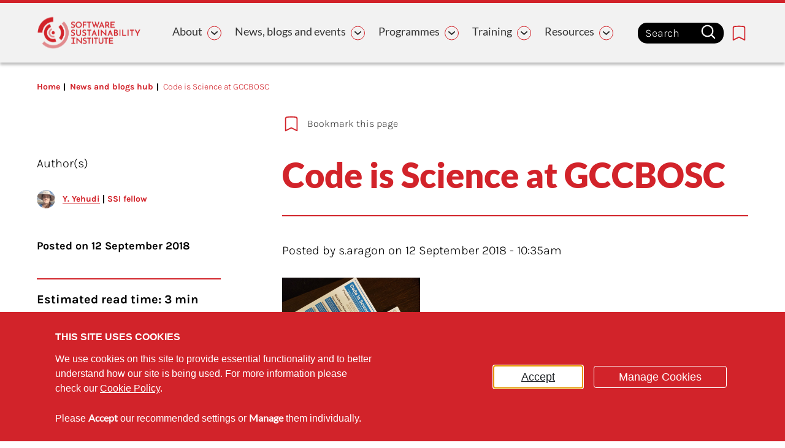

--- FILE ---
content_type: text/html; charset=UTF-8
request_url: https://www.software.ac.uk/blog/code-science-gccbosc
body_size: 23475
content:
<!DOCTYPE html>
<html lang="en" dir="ltr" prefix="og: https://ogp.me/ns#">
<head itemscope itemtype="http://schema.org/WebSite">
<meta charset="utf-8" />
<link rel="canonical" href="https://www.software.ac.uk/blog/code-science-gccbosc" />
<meta name="Generator" content="Drupal 10 (https://www.drupal.org)" />
<meta name="MobileOptimized" content="width" />
<meta name="HandheldFriendly" content="true" />
<meta name="viewport" content="width=device-width, initial-scale=1.0" />
<link rel="icon" href="/sites/default/files/SSI-icon-logo.png" type="image/png" />
<title>Code is Science at GCCBOSC | Software Sustainability Institute</title>
<meta itemprop="name" content="Website Name">
<meta itemprop="url" content="https://www.software.ac.uk/">
  <script src="https://code.jquery.com/jquery-3.6.0.min.js"></script>
  <style>*,*::before,*::after {box-sizing: border-box;}html {font-family: sans-serif;line-height: 1.15;-webkit-text-size-adjust: 100%;-webkit-tap-highlight-color: rgba(0, 0, 0, 0);}article, aside, figcaption, figure, footer, header, hgroup, main, nav, section {display: block;}body {margin: 0;font-family: -apple-system, BlinkMacSystemFont, "Segoe UI", Roboto, "Helvetica Neue", Arial, "Noto Sans", sans-serif, "Apple Color Emoji", "Segoe UI Emoji", "Segoe UI Symbol", "Noto Color Emoji";font-size: 1rem;font-weight: 400;line-height: 1.5;color: #212529;text-align: left;background-color: #fff;}[tabindex="-1"]:focus:not(:focus-visible) {outline: 0 !important;}hr {box-sizing: content-box;height: 0;overflow: visible;}h1, h2, h3, h4, h5, h6 {margin-top: 0;margin-bottom: 0.5rem;}p {margin-top: 0;margin-bottom: 1rem;}abbr[title],abbr[data-original-title] {text-decoration: underline;-webkit-text-decoration: underline dotted;text-decoration: underline dotted;cursor: help;border-bottom: 0;-webkit-text-decoration-skip-ink: none;text-decoration-skip-ink: none;}address {margin-bottom: 1rem;font-style: normal;line-height: inherit;}ol,ul,dl {margin-top: 0;margin-bottom: 1rem;}ol ol,ul ul,ol ul,ul ol {margin-bottom: 0;}dt {font-weight: 700;}dd {margin-bottom: .5rem;margin-left: 0;}blockquote {margin: 0 0 1rem;}b,strong {font-weight: bolder;}small {font-size: 80%;}sub,sup {position: relative;font-size: 75%;line-height: 0;vertical-align: baseline;}sub {bottom: -.25em;}sup {top: -.5em;}a {color: #007bff;text-decoration: none;background-color: transparent;}a:hover {color: #0056b3;text-decoration: underline;}a:not([href]):not([class]) {color: inherit;text-decoration: none;}a:not([href]):not([class]):hover {color: inherit;text-decoration: none;}pre,code,kbd,samp {font-family: SFMono-Regular, Menlo, Monaco, Consolas, "Liberation Mono", "Courier New", monospace;font-size: 1em;}pre {margin-top: 0;margin-bottom: 1rem;overflow: auto;-ms-overflow-style: scrollbar;}figure {margin: 0 0 1rem;}img {vertical-align: middle;border-style: none;}svg {overflow: hidden;vertical-align: middle;}table {border-collapse: collapse;}caption {padding-top: 0.75rem;padding-bottom: 0.75rem;color: #6c757d;text-align: left;caption-side: bottom;}th {text-align: inherit;}label {display: inline-block;margin-bottom: 0.5rem;}button {border-radius: 0;}button:focus {outline: 1px dotted;outline: 5px auto -webkit-focus-ring-color;}input,button,select,optgroup,textarea {margin: 0;font-family: inherit;font-size: inherit;line-height: inherit;}button,input {overflow: visible;}button,select {text-transform: none;}[role="button"] {cursor: pointer;}select {word-wrap: normal;}button,[type="button"],[type="reset"],[type="submit"] {-webkit-appearance: button;}button:not(:disabled),[type="button"]:not(:disabled),[type="reset"]:not(:disabled),[type="submit"]:not(:disabled) {cursor: pointer;}button::-moz-focus-inner,[type="button"]::-moz-focus-inner,[type="reset"]::-moz-focus-inner,[type="submit"]::-moz-focus-inner {padding: 0;border-style: none;}input[type="radio"],input[type="checkbox"] {box-sizing: border-box;padding: 0;}textarea {overflow: auto;resize: vertical;}fieldset {min-width: 0;padding: 0;margin: 0;border: 0;}legend {display: block;width: 100%;max-width: 100%;padding: 0;margin-bottom: .5rem;font-size: 1.5rem;line-height: inherit;color: inherit;white-space: normal;}progress {vertical-align: baseline;}[type="number"]::-webkit-inner-spin-button,[type="number"]::-webkit-outer-spin-button {height: auto;}[type="search"] {outline-offset: -2px;-webkit-appearance: none;}[type="search"]::-webkit-search-decoration {-webkit-appearance: none;}::-webkit-file-upload-button {font: inherit;-webkit-appearance: button;}output {display: inline-block;}summary {display: list-item;cursor: pointer;}template {display: none;}[hidden] {display: none !important;}html {box-sizing: border-box;-ms-overflow-style: scrollbar;}*,*::before,*::after {box-sizing: inherit;}.container,.container-fluid,.container-sm,.container-md,.container-lg,.container-xl {width: 100%;padding-right: 15px;padding-left: 15px;margin-right: auto;margin-left: auto;}@media (min-width: 576px) {.container, .container-sm {max-width: 540px;}}@media (min-width: 768px) {.container, .container-sm, .container-md {max-width: 720px;}}@media (min-width: 992px) {.container, .container-sm, .container-md, .container-lg {max-width: 960px;}}@media (min-width: 1200px) {.container, .container-sm, .container-md, .container-lg, .container-xl {max-width: 1140px;}}.row {display: -ms-flexbox;display: flex;-ms-flex-wrap: wrap;flex-wrap: wrap;margin-right: -15px;margin-left: -15px;}.no-gutters {margin-right: 0;margin-left: 0;}.no-gutters > .col,.no-gutters > [class*="col-"] {padding-right: 0;padding-left: 0;}.col-1, .col-2, .col-3, .col-4, .col-5, .col-6, .col-7, .col-8, .col-9, .col-10, .col-11, .col-12, .col,.col-auto, .col-sm-1, .col-sm-2, .col-sm-3, .col-sm-4, .col-sm-5, .col-sm-6, .col-sm-7, .col-sm-8, .col-sm-9, .col-sm-10, .col-sm-11, .col-sm-12, .col-sm,.col-sm-auto, .col-md-1, .col-md-2, .col-md-3, .col-md-4, .col-md-5, .col-md-6, .col-md-7, .col-md-8, .col-md-9, .col-md-10, .col-md-11, .col-md-12, .col-md,.col-md-auto, .col-lg-1, .col-lg-2, .col-lg-3, .col-lg-4, .col-lg-5, .col-lg-6, .col-lg-7, .col-lg-8, .col-lg-9, .col-lg-10, .col-lg-11, .col-lg-12, .col-lg,.col-lg-auto, .col-xl-1, .col-xl-2, .col-xl-3, .col-xl-4, .col-xl-5, .col-xl-6, .col-xl-7, .col-xl-8, .col-xl-9, .col-xl-10, .col-xl-11, .col-xl-12, .col-xl,.col-xl-auto {position: relative;width: 100%;padding-right: 15px;padding-left: 15px;}.col {-ms-flex-preferred-size: 0;flex-basis: 0;-ms-flex-positive: 1;flex-grow: 1;max-width: 100%;}.row-cols-1 > * {-ms-flex: 0 0 100%;flex: 0 0 100%;max-width: 100%;}.row-cols-2 > * {-ms-flex: 0 0 50%;flex: 0 0 50%;max-width: 50%;}.row-cols-3 > * {-ms-flex: 0 0 33.333333%;flex: 0 0 33.333333%;max-width: 33.333333%;}.row-cols-4 > * {-ms-flex: 0 0 25%;flex: 0 0 25%;max-width: 25%;}.row-cols-5 > * {-ms-flex: 0 0 20%;flex: 0 0 20%;max-width: 20%;}.row-cols-6 > * {-ms-flex: 0 0 16.666667%;flex: 0 0 16.666667%;max-width: 16.666667%;}.col-auto {-ms-flex: 0 0 auto;flex: 0 0 auto;width: auto;max-width: 100%;}.col-1 {-ms-flex: 0 0 8.333333%;flex: 0 0 8.333333%;max-width: 8.333333%;}.col-2 {-ms-flex: 0 0 16.666667%;flex: 0 0 16.666667%;max-width: 16.666667%;}.col-3 {-ms-flex: 0 0 25%;flex: 0 0 25%;max-width: 25%;}.col-4 {-ms-flex: 0 0 33.333333%;flex: 0 0 33.333333%;max-width: 33.333333%;}.col-5 {-ms-flex: 0 0 41.666667%;flex: 0 0 41.666667%;max-width: 41.666667%;}.col-6 {-ms-flex: 0 0 50%;flex: 0 0 50%;max-width: 50%;}.col-7 {-ms-flex: 0 0 58.333333%;flex: 0 0 58.333333%;max-width: 58.333333%;}.col-8 {-ms-flex: 0 0 66.666667%;flex: 0 0 66.666667%;max-width: 66.666667%;}.col-9 {-ms-flex: 0 0 75%;flex: 0 0 75%;max-width: 75%;}.col-10 {-ms-flex: 0 0 83.333333%;flex: 0 0 83.333333%;max-width: 83.333333%;}.col-11 {-ms-flex: 0 0 91.666667%;flex: 0 0 91.666667%;max-width: 91.666667%;}.col-12 {-ms-flex: 0 0 100%;flex: 0 0 100%;max-width: 100%;}.order-first {-ms-flex-order: -1;order: -1;}.order-last {-ms-flex-order: 13;order: 13;}.order-0 {-ms-flex-order: 0;order: 0;}.order-1 {-ms-flex-order: 1;order: 1;}.order-2 {-ms-flex-order: 2;order: 2;}.order-3 {-ms-flex-order: 3;order: 3;}.order-4 {-ms-flex-order: 4;order: 4;}.order-5 {-ms-flex-order: 5;order: 5;}.order-6 {-ms-flex-order: 6;order: 6;}.order-7 {-ms-flex-order: 7;order: 7;}.order-8 {-ms-flex-order: 8;order: 8;}.order-9 {-ms-flex-order: 9;order: 9;}.order-10 {-ms-flex-order: 10;order: 10;}.order-11 {-ms-flex-order: 11;order: 11;}.order-12 {-ms-flex-order: 12;order: 12;}.offset-1 {margin-left: 8.333333%;}.offset-2 {margin-left: 16.666667%;}.offset-3 {margin-left: 25%;}.offset-4 {margin-left: 33.333333%;}.offset-5 {margin-left: 41.666667%;}.offset-6 {margin-left: 50%;}.offset-7 {margin-left: 58.333333%;}.offset-8 {margin-left: 66.666667%;}.offset-9 {margin-left: 75%;}.offset-10 {margin-left: 83.333333%;}.offset-11 {margin-left: 91.666667%;}@media (min-width: 576px) {.col-sm {-ms-flex-preferred-size: 0;flex-basis: 0;-ms-flex-positive: 1;flex-grow: 1;max-width: 100%;}.row-cols-sm-1 > * {-ms-flex: 0 0 100%;flex: 0 0 100%;max-width: 100%;}.row-cols-sm-2 > * {-ms-flex: 0 0 50%;flex: 0 0 50%;max-width: 50%;}.row-cols-sm-3 > * {-ms-flex: 0 0 33.333333%;flex: 0 0 33.333333%;max-width: 33.333333%;}.row-cols-sm-4 > * {-ms-flex: 0 0 25%;flex: 0 0 25%;max-width: 25%;}.row-cols-sm-5 > * {-ms-flex: 0 0 20%;flex: 0 0 20%;max-width: 20%;}.row-cols-sm-6 > * {-ms-flex: 0 0 16.666667%;flex: 0 0 16.666667%;max-width: 16.666667%;}.col-sm-auto {-ms-flex: 0 0 auto;flex: 0 0 auto;width: auto;max-width: 100%;}.col-sm-1 {-ms-flex: 0 0 8.333333%;flex: 0 0 8.333333%;max-width: 8.333333%;}.col-sm-2 {-ms-flex: 0 0 16.666667%;flex: 0 0 16.666667%;max-width: 16.666667%;}.col-sm-3 {-ms-flex: 0 0 25%;flex: 0 0 25%;max-width: 25%;}.col-sm-4 {-ms-flex: 0 0 33.333333%;flex: 0 0 33.333333%;max-width: 33.333333%;}.col-sm-5 {-ms-flex: 0 0 41.666667%;flex: 0 0 41.666667%;max-width: 41.666667%;}.col-sm-6 {-ms-flex: 0 0 50%;flex: 0 0 50%;max-width: 50%;}.col-sm-7 {-ms-flex: 0 0 58.333333%;flex: 0 0 58.333333%;max-width: 58.333333%;}.col-sm-8 {-ms-flex: 0 0 66.666667%;flex: 0 0 66.666667%;max-width: 66.666667%;}.col-sm-9 {-ms-flex: 0 0 75%;flex: 0 0 75%;max-width: 75%;}.col-sm-10 {-ms-flex: 0 0 83.333333%;flex: 0 0 83.333333%;max-width: 83.333333%;}.col-sm-11 {-ms-flex: 0 0 91.666667%;flex: 0 0 91.666667%;max-width: 91.666667%;}.col-sm-12 {-ms-flex: 0 0 100%;flex: 0 0 100%;max-width: 100%;}.order-sm-first {-ms-flex-order: -1;order: -1;}.order-sm-last {-ms-flex-order: 13;order: 13;}.order-sm-0 {-ms-flex-order: 0;order: 0;}.order-sm-1 {-ms-flex-order: 1;order: 1;}.order-sm-2 {-ms-flex-order: 2;order: 2;}.order-sm-3 {-ms-flex-order: 3;order: 3;}.order-sm-4 {-ms-flex-order: 4;order: 4;}.order-sm-5 {-ms-flex-order: 5;order: 5;}.order-sm-6 {-ms-flex-order: 6;order: 6;}.order-sm-7 {-ms-flex-order: 7;order: 7;}.order-sm-8 {-ms-flex-order: 8;order: 8;}.order-sm-9 {-ms-flex-order: 9;order: 9;}.order-sm-10 {-ms-flex-order: 10;order: 10;}.order-sm-11 {-ms-flex-order: 11;order: 11;}.order-sm-12 {-ms-flex-order: 12;order: 12;}.offset-sm-0 {margin-left: 0;}.offset-sm-1 {margin-left: 8.333333%;}.offset-sm-2 {margin-left: 16.666667%;}.offset-sm-3 {margin-left: 25%;}.offset-sm-4 {margin-left: 33.333333%;}.offset-sm-5 {margin-left: 41.666667%;}.offset-sm-6 {margin-left: 50%;}.offset-sm-7 {margin-left: 58.333333%;}.offset-sm-8 {margin-left: 66.666667%;}.offset-sm-9 {margin-left: 75%;}.offset-sm-10 {margin-left: 83.333333%;}.offset-sm-11 {margin-left: 91.666667%;}}@media (min-width: 768px) {.col-md {-ms-flex-preferred-size: 0;flex-basis: 0;-ms-flex-positive: 1;flex-grow: 1;max-width: 100%;}.row-cols-md-1 > * {-ms-flex: 0 0 100%;flex: 0 0 100%;max-width: 100%;}.row-cols-md-2 > * {-ms-flex: 0 0 50%;flex: 0 0 50%;max-width: 50%;}.row-cols-md-3 > * {-ms-flex: 0 0 33.333333%;flex: 0 0 33.333333%;max-width: 33.333333%;}.row-cols-md-4 > * {-ms-flex: 0 0 25%;flex: 0 0 25%;max-width: 25%;}.row-cols-md-5 > * {-ms-flex: 0 0 20%;flex: 0 0 20%;max-width: 20%;}.row-cols-md-6 > * {-ms-flex: 0 0 16.666667%;flex: 0 0 16.666667%;max-width: 16.666667%;}.col-md-auto {-ms-flex: 0 0 auto;flex: 0 0 auto;width: auto;max-width: 100%;}.col-md-1 {-ms-flex: 0 0 8.333333%;flex: 0 0 8.333333%;max-width: 8.333333%;}.col-md-2 {-ms-flex: 0 0 16.666667%;flex: 0 0 16.666667%;max-width: 16.666667%;}.col-md-3 {-ms-flex: 0 0 25%;flex: 0 0 25%;max-width: 25%;}.col-md-4 {-ms-flex: 0 0 33.333333%;flex: 0 0 33.333333%;max-width: 33.333333%;}.col-md-5 {-ms-flex: 0 0 41.666667%;flex: 0 0 41.666667%;max-width: 41.666667%;}.col-md-6 {-ms-flex: 0 0 50%;flex: 0 0 50%;max-width: 50%;}.col-md-7 {-ms-flex: 0 0 58.333333%;flex: 0 0 58.333333%;max-width: 58.333333%;}.col-md-8 {-ms-flex: 0 0 66.666667%;flex: 0 0 66.666667%;max-width: 66.666667%;}.col-md-9 {-ms-flex: 0 0 75%;flex: 0 0 75%;max-width: 75%;}.col-md-10 {-ms-flex: 0 0 83.333333%;flex: 0 0 83.333333%;max-width: 83.333333%;}.col-md-11 {-ms-flex: 0 0 91.666667%;flex: 0 0 91.666667%;max-width: 91.666667%;}.col-md-12 {-ms-flex: 0 0 100%;flex: 0 0 100%;max-width: 100%;}.order-md-first {-ms-flex-order: -1;order: -1;}.order-md-last {-ms-flex-order: 13;order: 13;}.order-md-0 {-ms-flex-order: 0;order: 0;}.order-md-1 {-ms-flex-order: 1;order: 1;}.order-md-2 {-ms-flex-order: 2;order: 2;}.order-md-3 {-ms-flex-order: 3;order: 3;}.order-md-4 {-ms-flex-order: 4;order: 4;}.order-md-5 {-ms-flex-order: 5;order: 5;}.order-md-6 {-ms-flex-order: 6;order: 6;}.order-md-7 {-ms-flex-order: 7;order: 7;}.order-md-8 {-ms-flex-order: 8;order: 8;}.order-md-9 {-ms-flex-order: 9;order: 9;}.order-md-10 {-ms-flex-order: 10;order: 10;}.order-md-11 {-ms-flex-order: 11;order: 11;}.order-md-12 {-ms-flex-order: 12;order: 12;}.offset-md-0 {margin-left: 0;}.offset-md-1 {margin-left: 8.333333%;}.offset-md-2 {margin-left: 16.666667%;}.offset-md-3 {margin-left: 25%;}.offset-md-4 {margin-left: 33.333333%;}.offset-md-5 {margin-left: 41.666667%;}.offset-md-6 {margin-left: 50%;}.offset-md-7 {margin-left: 58.333333%;}.offset-md-8 {margin-left: 66.666667%;}.offset-md-9 {margin-left: 75%;}.offset-md-10 {margin-left: 83.333333%;}.offset-md-11 {margin-left: 91.666667%;}}@media (min-width: 992px) {.col-lg {-ms-flex-preferred-size: 0;flex-basis: 0;-ms-flex-positive: 1;flex-grow: 1;max-width: 100%;}.row-cols-lg-1 > * {-ms-flex: 0 0 100%;flex: 0 0 100%;max-width: 100%;}.row-cols-lg-2 > * {-ms-flex: 0 0 50%;flex: 0 0 50%;max-width: 50%;}.row-cols-lg-3 > * {-ms-flex: 0 0 33.333333%;flex: 0 0 33.333333%;max-width: 33.333333%;}.row-cols-lg-4 > * {-ms-flex: 0 0 25%;flex: 0 0 25%;max-width: 25%;}.row-cols-lg-5 > * {-ms-flex: 0 0 20%;flex: 0 0 20%;max-width: 20%;}.row-cols-lg-6 > * {-ms-flex: 0 0 16.666667%;flex: 0 0 16.666667%;max-width: 16.666667%;}.col-lg-auto {-ms-flex: 0 0 auto;flex: 0 0 auto;width: auto;max-width: 100%;}.col-lg-1 {-ms-flex: 0 0 8.333333%;flex: 0 0 8.333333%;max-width: 8.333333%;}.col-lg-2 {-ms-flex: 0 0 16.666667%;flex: 0 0 16.666667%;max-width: 16.666667%;}.col-lg-3 {-ms-flex: 0 0 25%;flex: 0 0 25%;max-width: 25%;}.col-lg-4 {-ms-flex: 0 0 33.333333%;flex: 0 0 33.333333%;max-width: 33.333333%;}.col-lg-5 {-ms-flex: 0 0 41.666667%;flex: 0 0 41.666667%;max-width: 41.666667%;}.col-lg-6 {-ms-flex: 0 0 50%;flex: 0 0 50%;max-width: 50%;}.col-lg-7 {-ms-flex: 0 0 58.333333%;flex: 0 0 58.333333%;max-width: 58.333333%;}.col-lg-8 {-ms-flex: 0 0 66.666667%;flex: 0 0 66.666667%;max-width: 66.666667%;}.col-lg-9 {-ms-flex: 0 0 75%;flex: 0 0 75%;max-width: 75%;}.col-lg-10 {-ms-flex: 0 0 83.333333%;flex: 0 0 83.333333%;max-width: 83.333333%;}.col-lg-11 {-ms-flex: 0 0 91.666667%;flex: 0 0 91.666667%;max-width: 91.666667%;}.col-lg-12 {-ms-flex: 0 0 100%;flex: 0 0 100%;max-width: 100%;}.order-lg-first {-ms-flex-order: -1;order: -1;}.order-lg-last {-ms-flex-order: 13;order: 13;}.order-lg-0 {-ms-flex-order: 0;order: 0;}.order-lg-1 {-ms-flex-order: 1;order: 1;}.order-lg-2 {-ms-flex-order: 2;order: 2;}.order-lg-3 {-ms-flex-order: 3;order: 3;}.order-lg-4 {-ms-flex-order: 4;order: 4;}.order-lg-5 {-ms-flex-order: 5;order: 5;}.order-lg-6 {-ms-flex-order: 6;order: 6;}.order-lg-7 {-ms-flex-order: 7;order: 7;}.order-lg-8 {-ms-flex-order: 8;order: 8;}.order-lg-9 {-ms-flex-order: 9;order: 9;}.order-lg-10 {-ms-flex-order: 10;order: 10;}.order-lg-11 {-ms-flex-order: 11;order: 11;}.order-lg-12 {-ms-flex-order: 12;order: 12;}.offset-lg-0 {margin-left: 0;}.offset-lg-1 {margin-left: 8.333333%;}.offset-lg-2 {margin-left: 16.666667%;}.offset-lg-3 {margin-left: 25%;}.offset-lg-4 {margin-left: 33.333333%;}.offset-lg-5 {margin-left: 41.666667%;}.offset-lg-6 {margin-left: 50%;}.offset-lg-7 {margin-left: 58.333333%;}.offset-lg-8 {margin-left: 66.666667%;}.offset-lg-9 {margin-left: 75%;}.offset-lg-10 {margin-left: 83.333333%;}.offset-lg-11 {margin-left: 91.666667%;}}@media (min-width: 1200px) {.col-xl {-ms-flex-preferred-size: 0;flex-basis: 0;-ms-flex-positive: 1;flex-grow: 1;max-width: 100%;}.row-cols-xl-1 > * {-ms-flex: 0 0 100%;flex: 0 0 100%;max-width: 100%;}.row-cols-xl-2 > * {-ms-flex: 0 0 50%;flex: 0 0 50%;max-width: 50%;}.row-cols-xl-3 > * {-ms-flex: 0 0 33.333333%;flex: 0 0 33.333333%;max-width: 33.333333%;}.row-cols-xl-4 > * {-ms-flex: 0 0 25%;flex: 0 0 25%;max-width: 25%;}.row-cols-xl-5 > * {-ms-flex: 0 0 20%;flex: 0 0 20%;max-width: 20%;}.row-cols-xl-6 > * {-ms-flex: 0 0 16.666667%;flex: 0 0 16.666667%;max-width: 16.666667%;}.col-xl-auto {-ms-flex: 0 0 auto;flex: 0 0 auto;width: auto;max-width: 100%;}.col-xl-1 {-ms-flex: 0 0 8.333333%;flex: 0 0 8.333333%;max-width: 8.333333%;}.col-xl-2 {-ms-flex: 0 0 16.666667%;flex: 0 0 16.666667%;max-width: 16.666667%;}.col-xl-3 {-ms-flex: 0 0 25%;flex: 0 0 25%;max-width: 25%;}.col-xl-4 {-ms-flex: 0 0 33.333333%;flex: 0 0 33.333333%;max-width: 33.333333%;}.col-xl-5 {-ms-flex: 0 0 41.666667%;flex: 0 0 41.666667%;max-width: 41.666667%;}.col-xl-6 {-ms-flex: 0 0 50%;flex: 0 0 50%;max-width: 50%;}.col-xl-7 {-ms-flex: 0 0 58.333333%;flex: 0 0 58.333333%;max-width: 58.333333%;}.col-xl-8 {-ms-flex: 0 0 66.666667%;flex: 0 0 66.666667%;max-width: 66.666667%;}.col-xl-9 {-ms-flex: 0 0 75%;flex: 0 0 75%;max-width: 75%;}.col-xl-10 {-ms-flex: 0 0 83.333333%;flex: 0 0 83.333333%;max-width: 83.333333%;}.col-xl-11 {-ms-flex: 0 0 91.666667%;flex: 0 0 91.666667%;max-width: 91.666667%;}.col-xl-12 {-ms-flex: 0 0 100%;flex: 0 0 100%;max-width: 100%;}.order-xl-first {-ms-flex-order: -1;order: -1;}.order-xl-last {-ms-flex-order: 13;order: 13;}.order-xl-0 {-ms-flex-order: 0;order: 0;}.order-xl-1 {-ms-flex-order: 1;order: 1;}.order-xl-2 {-ms-flex-order: 2;order: 2;}.order-xl-3 {-ms-flex-order: 3;order: 3;}.order-xl-4 {-ms-flex-order: 4;order: 4;}.order-xl-5 {-ms-flex-order: 5;order: 5;}.order-xl-6 {-ms-flex-order: 6;order: 6;}.order-xl-7 {-ms-flex-order: 7;order: 7;}.order-xl-8 {-ms-flex-order: 8;order: 8;}.order-xl-9 {-ms-flex-order: 9;order: 9;}.order-xl-10 {-ms-flex-order: 10;order: 10;}.order-xl-11 {-ms-flex-order: 11;order: 11;}.order-xl-12 {-ms-flex-order: 12;order: 12;}.offset-xl-0 {margin-left: 0;}.offset-xl-1 {margin-left: 8.333333%;}.offset-xl-2 {margin-left: 16.666667%;}.offset-xl-3 {margin-left: 25%;}.offset-xl-4 {margin-left: 33.333333%;}.offset-xl-5 {margin-left: 41.666667%;}.offset-xl-6 {margin-left: 50%;}.offset-xl-7 {margin-left: 58.333333%;}.offset-xl-8 {margin-left: 66.666667%;}.offset-xl-9 {margin-left: 75%;}.offset-xl-10 {margin-left: 83.333333%;}.offset-xl-11 {margin-left: 91.666667%;}}.d-none {display: none !important;}.d-inline {display: inline !important;}.d-inline-block {display: inline-block !important;}.d-block {display: block !important;}.d-table {display: table !important;}.d-table-row {display: table-row !important;}.d-table-cell {display: table-cell !important;}.d-flex {display: -ms-flexbox !important;display: flex !important;}.d-inline-flex {display: -ms-inline-flexbox !important;display: inline-flex !important;}@media (min-width: 576px) {.d-sm-none {display: none !important;}.d-sm-inline {display: inline !important;}.d-sm-inline-block {display: inline-block !important;}.d-sm-block {display: block !important;}.d-sm-table {display: table !important;}.d-sm-table-row {display: table-row !important;}.d-sm-table-cell {display: table-cell !important;}.d-sm-flex {display: -ms-flexbox !important;display: flex !important;}.d-sm-inline-flex {display: -ms-inline-flexbox !important;display: inline-flex !important;}}@media (min-width: 768px) {.d-md-none {display: none !important;}.d-md-inline {display: inline !important;}.d-md-inline-block {display: inline-block !important;}.d-md-block {display: block !important;}.d-md-table {display: table !important;}.d-md-table-row {display: table-row !important;}.d-md-table-cell {display: table-cell !important;}.d-md-flex {display: -ms-flexbox !important;display: flex !important;}.d-md-inline-flex {display: -ms-inline-flexbox !important;display: inline-flex !important;}}@media (min-width: 992px) {.d-lg-none {display: none !important;}.d-lg-inline {display: inline !important;}.d-lg-inline-block {display: inline-block !important;}.d-lg-block {display: block !important;}.d-lg-table {display: table !important;}.d-lg-table-row {display: table-row !important;}.d-lg-table-cell {display: table-cell !important;}.d-lg-flex {display: -ms-flexbox !important;display: flex !important;}.d-lg-inline-flex {display: -ms-inline-flexbox !important;display: inline-flex !important;}}@media (min-width: 1200px) {.d-xl-none {display: none !important;}.d-xl-inline {display: inline !important;}.d-xl-inline-block {display: inline-block !important;}.d-xl-block {display: block !important;}.d-xl-table {display: table !important;}.d-xl-table-row {display: table-row !important;}.d-xl-table-cell {display: table-cell !important;}.d-xl-flex {display: -ms-flexbox !important;display: flex !important;}.d-xl-inline-flex {display: -ms-inline-flexbox !important;display: inline-flex !important;}}@media print {.d-print-none {display: none !important;}.d-print-inline {display: inline !important;}.d-print-inline-block {display: inline-block !important;}.d-print-block {display: block !important;}.d-print-table {display: table !important;}.d-print-table-row {display: table-row !important;}.d-print-table-cell {display: table-cell !important;}.d-print-flex {display: -ms-flexbox !important;display: flex !important;}.d-print-inline-flex {display: -ms-inline-flexbox !important;display: inline-flex !important;}}.flex-row {-ms-flex-direction: row !important;flex-direction: row !important;}.flex-column {-ms-flex-direction: column !important;flex-direction: column !important;}.flex-row-reverse {-ms-flex-direction: row-reverse !important;flex-direction: row-reverse !important;}.flex-column-reverse {-ms-flex-direction: column-reverse !important;flex-direction: column-reverse !important;}.flex-wrap {-ms-flex-wrap: wrap !important;flex-wrap: wrap !important;}.flex-nowrap {-ms-flex-wrap: nowrap !important;flex-wrap: nowrap !important;}.flex-wrap-reverse {-ms-flex-wrap: wrap-reverse !important;flex-wrap: wrap-reverse !important;}.flex-fill {-ms-flex: 1 1 auto !important;flex: 1 1 auto !important;}.flex-grow-0 {-ms-flex-positive: 0 !important;flex-grow: 0 !important;}.flex-grow-1 {-ms-flex-positive: 1 !important;flex-grow: 1 !important;}.flex-shrink-0 {-ms-flex-negative: 0 !important;flex-shrink: 0 !important;}.flex-shrink-1 {-ms-flex-negative: 1 !important;flex-shrink: 1 !important;}.justify-content-start {-ms-flex-pack: start !important;justify-content: flex-start !important;}.justify-content-end {-ms-flex-pack: end !important;justify-content: flex-end !important;}.justify-content-center {-ms-flex-pack: center !important;justify-content: center !important;}.justify-content-between {-ms-flex-pack: justify !important;justify-content: space-between !important;}.justify-content-around {-ms-flex-pack: distribute !important;justify-content: space-around !important;}.align-items-start {-ms-flex-align: start !important;align-items: flex-start !important;}.align-items-end {-ms-flex-align: end !important;align-items: flex-end !important;}.align-items-center {-ms-flex-align: center !important;align-items: center !important;}.align-items-baseline {-ms-flex-align: baseline !important;align-items: baseline !important;}.align-items-stretch {-ms-flex-align: stretch !important;align-items: stretch !important;}.align-content-start {-ms-flex-line-pack: start !important;align-content: flex-start !important;}.align-content-end {-ms-flex-line-pack: end !important;align-content: flex-end !important;}.align-content-center {-ms-flex-line-pack: center !important;align-content: center !important;}.align-content-between {-ms-flex-line-pack: justify !important;align-content: space-between !important;}.align-content-around {-ms-flex-line-pack: distribute !important;align-content: space-around !important;}.align-content-stretch {-ms-flex-line-pack: stretch !important;align-content: stretch !important;}.align-self-auto {-ms-flex-item-align: auto !important;align-self: auto !important;}.align-self-start {-ms-flex-item-align: start !important;align-self: flex-start !important;}.align-self-end {-ms-flex-item-align: end !important;align-self: flex-end !important;}.align-self-center {-ms-flex-item-align: center !important;align-self: center !important;}.align-self-baseline {-ms-flex-item-align: baseline !important;align-self: baseline !important;}.align-self-stretch {-ms-flex-item-align: stretch !important;align-self: stretch !important;}@media (min-width: 576px) {.flex-sm-row {-ms-flex-direction: row !important;flex-direction: row !important;}.flex-sm-column {-ms-flex-direction: column !important;flex-direction: column !important;}.flex-sm-row-reverse {-ms-flex-direction: row-reverse !important;flex-direction: row-reverse !important;}.flex-sm-column-reverse {-ms-flex-direction: column-reverse !important;flex-direction: column-reverse !important;}.flex-sm-wrap {-ms-flex-wrap: wrap !important;flex-wrap: wrap !important;}.flex-sm-nowrap {-ms-flex-wrap: nowrap !important;flex-wrap: nowrap !important;}.flex-sm-wrap-reverse {-ms-flex-wrap: wrap-reverse !important;flex-wrap: wrap-reverse !important;}.flex-sm-fill {-ms-flex: 1 1 auto !important;flex: 1 1 auto !important;}.flex-sm-grow-0 {-ms-flex-positive: 0 !important;flex-grow: 0 !important;}.flex-sm-grow-1 {-ms-flex-positive: 1 !important;flex-grow: 1 !important;}.flex-sm-shrink-0 {-ms-flex-negative: 0 !important;flex-shrink: 0 !important;}.flex-sm-shrink-1 {-ms-flex-negative: 1 !important;flex-shrink: 1 !important;}.justify-content-sm-start {-ms-flex-pack: start !important;justify-content: flex-start !important;}.justify-content-sm-end {-ms-flex-pack: end !important;justify-content: flex-end !important;}.justify-content-sm-center {-ms-flex-pack: center !important;justify-content: center !important;}.justify-content-sm-between {-ms-flex-pack: justify !important;justify-content: space-between !important;}.justify-content-sm-around {-ms-flex-pack: distribute !important;justify-content: space-around !important;}.align-items-sm-start {-ms-flex-align: start !important;align-items: flex-start !important;}.align-items-sm-end {-ms-flex-align: end !important;align-items: flex-end !important;}.align-items-sm-center {-ms-flex-align: center !important;align-items: center !important;}.align-items-sm-baseline {-ms-flex-align: baseline !important;align-items: baseline !important;}.align-items-sm-stretch {-ms-flex-align: stretch !important;align-items: stretch !important;}.align-content-sm-start {-ms-flex-line-pack: start !important;align-content: flex-start !important;}.align-content-sm-end {-ms-flex-line-pack: end !important;align-content: flex-end !important;}.align-content-sm-center {-ms-flex-line-pack: center !important;align-content: center !important;}.align-content-sm-between {-ms-flex-line-pack: justify !important;align-content: space-between !important;}.align-content-sm-around {-ms-flex-line-pack: distribute !important;align-content: space-around !important;}.align-content-sm-stretch {-ms-flex-line-pack: stretch !important;align-content: stretch !important;}.align-self-sm-auto {-ms-flex-item-align: auto !important;align-self: auto !important;}.align-self-sm-start {-ms-flex-item-align: start !important;align-self: flex-start !important;}.align-self-sm-end {-ms-flex-item-align: end !important;align-self: flex-end !important;}.align-self-sm-center {-ms-flex-item-align: center !important;align-self: center !important;}.align-self-sm-baseline {-ms-flex-item-align: baseline !important;align-self: baseline !important;}.align-self-sm-stretch {-ms-flex-item-align: stretch !important;align-self: stretch !important;}}@media (min-width: 768px) {.flex-md-row {-ms-flex-direction: row !important;flex-direction: row !important;}.flex-md-column {-ms-flex-direction: column !important;flex-direction: column !important;}.flex-md-row-reverse {-ms-flex-direction: row-reverse !important;flex-direction: row-reverse !important;}.flex-md-column-reverse {-ms-flex-direction: column-reverse !important;flex-direction: column-reverse !important;}.flex-md-wrap {-ms-flex-wrap: wrap !important;flex-wrap: wrap !important;}.flex-md-nowrap {-ms-flex-wrap: nowrap !important;flex-wrap: nowrap !important;}.flex-md-wrap-reverse {-ms-flex-wrap: wrap-reverse !important;flex-wrap: wrap-reverse !important;}.flex-md-fill {-ms-flex: 1 1 auto !important;flex: 1 1 auto !important;}.flex-md-grow-0 {-ms-flex-positive: 0 !important;flex-grow: 0 !important;}.flex-md-grow-1 {-ms-flex-positive: 1 !important;flex-grow: 1 !important;}.flex-md-shrink-0 {-ms-flex-negative: 0 !important;flex-shrink: 0 !important;}.flex-md-shrink-1 {-ms-flex-negative: 1 !important;flex-shrink: 1 !important;}.justify-content-md-start {-ms-flex-pack: start !important;justify-content: flex-start !important;}.justify-content-md-end {-ms-flex-pack: end !important;justify-content: flex-end !important;}.justify-content-md-center {-ms-flex-pack: center !important;justify-content: center !important;}.justify-content-md-between {-ms-flex-pack: justify !important;justify-content: space-between !important;}.justify-content-md-around {-ms-flex-pack: distribute !important;justify-content: space-around !important;}.align-items-md-start {-ms-flex-align: start !important;align-items: flex-start !important;}.align-items-md-end {-ms-flex-align: end !important;align-items: flex-end !important;}.align-items-md-center {-ms-flex-align: center !important;align-items: center !important;}.align-items-md-baseline {-ms-flex-align: baseline !important;align-items: baseline !important;}.align-items-md-stretch {-ms-flex-align: stretch !important;align-items: stretch !important;}.align-content-md-start {-ms-flex-line-pack: start !important;align-content: flex-start !important;}.align-content-md-end {-ms-flex-line-pack: end !important;align-content: flex-end !important;}.align-content-md-center {-ms-flex-line-pack: center !important;align-content: center !important;}.align-content-md-between {-ms-flex-line-pack: justify !important;align-content: space-between !important;}.align-content-md-around {-ms-flex-line-pack: distribute !important;align-content: space-around !important;}.align-content-md-stretch {-ms-flex-line-pack: stretch !important;align-content: stretch !important;}.align-self-md-auto {-ms-flex-item-align: auto !important;align-self: auto !important;}.align-self-md-start {-ms-flex-item-align: start !important;align-self: flex-start !important;}.align-self-md-end {-ms-flex-item-align: end !important;align-self: flex-end !important;}.align-self-md-center {-ms-flex-item-align: center !important;align-self: center !important;}.align-self-md-baseline {-ms-flex-item-align: baseline !important;align-self: baseline !important;}.align-self-md-stretch {-ms-flex-item-align: stretch !important;align-self: stretch !important;}}@media (min-width: 992px) {.flex-lg-row {-ms-flex-direction: row !important;flex-direction: row !important;}.flex-lg-column {-ms-flex-direction: column !important;flex-direction: column !important;}.flex-lg-row-reverse {-ms-flex-direction: row-reverse !important;flex-direction: row-reverse !important;}.flex-lg-column-reverse {-ms-flex-direction: column-reverse !important;flex-direction: column-reverse !important;}.flex-lg-wrap {-ms-flex-wrap: wrap !important;flex-wrap: wrap !important;}.flex-lg-nowrap {-ms-flex-wrap: nowrap !important;flex-wrap: nowrap !important;}.flex-lg-wrap-reverse {-ms-flex-wrap: wrap-reverse !important;flex-wrap: wrap-reverse !important;}.flex-lg-fill {-ms-flex: 1 1 auto !important;flex: 1 1 auto !important;}.flex-lg-grow-0 {-ms-flex-positive: 0 !important;flex-grow: 0 !important;}.flex-lg-grow-1 {-ms-flex-positive: 1 !important;flex-grow: 1 !important;}.flex-lg-shrink-0 {-ms-flex-negative: 0 !important;flex-shrink: 0 !important;}.flex-lg-shrink-1 {-ms-flex-negative: 1 !important;flex-shrink: 1 !important;}.justify-content-lg-start {-ms-flex-pack: start !important;justify-content: flex-start !important;}.justify-content-lg-end {-ms-flex-pack: end !important;justify-content: flex-end !important;}.justify-content-lg-center {-ms-flex-pack: center !important;justify-content: center !important;}.justify-content-lg-between {-ms-flex-pack: justify !important;justify-content: space-between !important;}.justify-content-lg-around {-ms-flex-pack: distribute !important;justify-content: space-around !important;}.align-items-lg-start {-ms-flex-align: start !important;align-items: flex-start !important;}.align-items-lg-end {-ms-flex-align: end !important;align-items: flex-end !important;}.align-items-lg-center {-ms-flex-align: center !important;align-items: center !important;}.align-items-lg-baseline {-ms-flex-align: baseline !important;align-items: baseline !important;}.align-items-lg-stretch {-ms-flex-align: stretch !important;align-items: stretch !important;}.align-content-lg-start {-ms-flex-line-pack: start !important;align-content: flex-start !important;}.align-content-lg-end {-ms-flex-line-pack: end !important;align-content: flex-end !important;}.align-content-lg-center {-ms-flex-line-pack: center !important;align-content: center !important;}.align-content-lg-between {-ms-flex-line-pack: justify !important;align-content: space-between !important;}.align-content-lg-around {-ms-flex-line-pack: distribute !important;align-content: space-around !important;}.align-content-lg-stretch {-ms-flex-line-pack: stretch !important;align-content: stretch !important;}.align-self-lg-auto {-ms-flex-item-align: auto !important;align-self: auto !important;}.align-self-lg-start {-ms-flex-item-align: start !important;align-self: flex-start !important;}.align-self-lg-end {-ms-flex-item-align: end !important;align-self: flex-end !important;}.align-self-lg-center {-ms-flex-item-align: center !important;align-self: center !important;}.align-self-lg-baseline {-ms-flex-item-align: baseline !important;align-self: baseline !important;}.align-self-lg-stretch {-ms-flex-item-align: stretch !important;align-self: stretch !important;}}@media (min-width: 1200px) {.flex-xl-row {-ms-flex-direction: row !important;flex-direction: row !important;}.flex-xl-column {-ms-flex-direction: column !important;flex-direction: column !important;}.flex-xl-row-reverse {-ms-flex-direction: row-reverse !important;flex-direction: row-reverse !important;}.flex-xl-column-reverse {-ms-flex-direction: column-reverse !important;flex-direction: column-reverse !important;}.flex-xl-wrap {-ms-flex-wrap: wrap !important;flex-wrap: wrap !important;}.flex-xl-nowrap {-ms-flex-wrap: nowrap !important;flex-wrap: nowrap !important;}.flex-xl-wrap-reverse {-ms-flex-wrap: wrap-reverse !important;flex-wrap: wrap-reverse !important;}.flex-xl-fill {-ms-flex: 1 1 auto !important;flex: 1 1 auto !important;}.flex-xl-grow-0 {-ms-flex-positive: 0 !important;flex-grow: 0 !important;}.flex-xl-grow-1 {-ms-flex-positive: 1 !important;flex-grow: 1 !important;}.flex-xl-shrink-0 {-ms-flex-negative: 0 !important;flex-shrink: 0 !important;}.flex-xl-shrink-1 {-ms-flex-negative: 1 !important;flex-shrink: 1 !important;}.justify-content-xl-start {-ms-flex-pack: start !important;justify-content: flex-start !important;}.justify-content-xl-end {-ms-flex-pack: end !important;justify-content: flex-end !important;}.justify-content-xl-center {-ms-flex-pack: center !important;justify-content: center !important;}.justify-content-xl-between {-ms-flex-pack: justify !important;justify-content: space-between !important;}.justify-content-xl-around {-ms-flex-pack: distribute !important;justify-content: space-around !important;}.align-items-xl-start {-ms-flex-align: start !important;align-items: flex-start !important;}.align-items-xl-end {-ms-flex-align: end !important;align-items: flex-end !important;}.align-items-xl-center {-ms-flex-align: center !important;align-items: center !important;}.align-items-xl-baseline {-ms-flex-align: baseline !important;align-items: baseline !important;}.align-items-xl-stretch {-ms-flex-align: stretch !important;align-items: stretch !important;}.align-content-xl-start {-ms-flex-line-pack: start !important;align-content: flex-start !important;}.align-content-xl-end {-ms-flex-line-pack: end !important;align-content: flex-end !important;}.align-content-xl-center {-ms-flex-line-pack: center !important;align-content: center !important;}.align-content-xl-between {-ms-flex-line-pack: justify !important;align-content: space-between !important;}.align-content-xl-around {-ms-flex-line-pack: distribute !important;align-content: space-around !important;}.align-content-xl-stretch {-ms-flex-line-pack: stretch !important;align-content: stretch !important;}.align-self-xl-auto {-ms-flex-item-align: auto !important;align-self: auto !important;}.align-self-xl-start {-ms-flex-item-align: start !important;align-self: flex-start !important;}.align-self-xl-end {-ms-flex-item-align: end !important;align-self: flex-end !important;}.align-self-xl-center {-ms-flex-item-align: center !important;align-self: center !important;}.align-self-xl-baseline {-ms-flex-item-align: baseline !important;align-self: baseline !important;}.align-self-xl-stretch {-ms-flex-item-align: stretch !important;align-self: stretch !important;}}.m-0 {margin: 0 !important;}.mt-0,.my-0 {margin-top: 0 !important;}.mr-0,.mx-0 {margin-right: 0 !important;}.mb-0,.my-0 {margin-bottom: 0 !important;}.ml-0,.mx-0 {margin-left: 0 !important;}.m-1 {margin: 0.25rem !important;}.mt-1,.my-1 {margin-top: 0.25rem !important;}.mr-1,.mx-1 {margin-right: 0.25rem !important;}.mb-1,.my-1 {margin-bottom: 0.25rem !important;}.ml-1,.mx-1 {margin-left: 0.25rem !important;}.m-2 {margin: 0.5rem !important;}.mt-2,.my-2 {margin-top: 0.5rem !important;}.mr-2,.mx-2 {margin-right: 0.5rem !important;}.mb-2,.my-2 {margin-bottom: 0.5rem !important;}.ml-2,.mx-2 {margin-left: 0.5rem !important;}.m-3 {margin: 1rem !important;}.mt-3,.my-3 {margin-top: 1rem !important;}.mr-3,.mx-3 {margin-right: 1rem !important;}.mb-3,.my-3 {margin-bottom: 1rem !important;}.ml-3,.mx-3 {margin-left: 1rem !important;}.m-4 {margin: 1.5rem !important;}.mt-4,.my-4 {margin-top: 1.5rem !important;}.mr-4,.mx-4 {margin-right: 1.5rem !important;}.mb-4,.my-4 {margin-bottom: 1.5rem !important;}.ml-4,.mx-4 {margin-left: 1.5rem !important;}.m-5 {margin: 3rem !important;}.mt-5,.my-5 {margin-top: 3rem !important;}.mr-5,.mx-5 {margin-right: 3rem !important;}.mb-5,.my-5 {margin-bottom: 3rem !important;}.ml-5,.mx-5 {margin-left: 3rem !important;}.p-0 {padding: 0 !important;}.pt-0,.py-0 {padding-top: 0 !important;}.pr-0,.px-0 {padding-right: 0 !important;}.pb-0,.py-0 {padding-bottom: 0 !important;}.pl-0,.px-0 {padding-left: 0 !important;}.p-1 {padding: 0.25rem !important;}.pt-1,.py-1 {padding-top: 0.25rem !important;}.pr-1,.px-1 {padding-right: 0.25rem !important;}.pb-1,.py-1 {padding-bottom: 0.25rem !important;}.pl-1,.px-1 {padding-left: 0.25rem !important;}.p-2 {padding: 0.5rem !important;}.pt-2,.py-2 {padding-top: 0.5rem !important;}.pr-2,.px-2 {padding-right: 0.5rem !important;}.pb-2,.py-2 {padding-bottom: 0.5rem !important;}.pl-2,.px-2 {padding-left: 0.5rem !important;}.p-3 {padding: 1rem !important;}.pt-3,.py-3 {padding-top: 1rem !important;}.pr-3,.px-3 {padding-right: 1rem !important;}.pb-3,.py-3 {padding-bottom: 1rem !important;}.pl-3,.px-3 {padding-left: 1rem !important;}.p-4 {padding: 1.5rem !important;}.pt-4,.py-4 {padding-top: 1.5rem !important;}.pr-4,.px-4 {padding-right: 1.5rem !important;}.pb-4,.py-4 {padding-bottom: 1.5rem !important;}.pl-4,.px-4 {padding-left: 1.5rem !important;}.p-5 {padding: 3rem !important;}.pt-5,.py-5 {padding-top: 3rem !important;}.pr-5,.px-5 {padding-right: 3rem !important;}.pb-5,.py-5 {padding-bottom: 3rem !important;}.pl-5,.px-5 {padding-left: 3rem !important;}.m-n1 {margin: -0.25rem !important;}.mt-n1,.my-n1 {margin-top: -0.25rem !important;}.mr-n1,.mx-n1 {margin-right: -0.25rem !important;}.mb-n1,.my-n1 {margin-bottom: -0.25rem !important;}.ml-n1,.mx-n1 {margin-left: -0.25rem !important;}.m-n2 {margin: -0.5rem !important;}.mt-n2,.my-n2 {margin-top: -0.5rem !important;}.mr-n2,.mx-n2 {margin-right: -0.5rem !important;}.mb-n2,.my-n2 {margin-bottom: -0.5rem !important;}.ml-n2,.mx-n2 {margin-left: -0.5rem !important;}.m-n3 {margin: -1rem !important;}.mt-n3,.my-n3 {margin-top: -1rem !important;}.mr-n3,.mx-n3 {margin-right: -1rem !important;}.mb-n3,.my-n3 {margin-bottom: -1rem !important;}.ml-n3,.mx-n3 {margin-left: -1rem !important;}.m-n4 {margin: -1.5rem !important;}.mt-n4,.my-n4 {margin-top: -1.5rem !important;}.mr-n4,.mx-n4 {margin-right: -1.5rem !important;}.mb-n4,.my-n4 {margin-bottom: -1.5rem !important;}.ml-n4,.mx-n4 {margin-left: -1.5rem !important;}.m-n5 {margin: -3rem !important;}.mt-n5,.my-n5 {margin-top: -3rem !important;}.mr-n5,.mx-n5 {margin-right: -3rem !important;}.mb-n5,.my-n5 {margin-bottom: -3rem !important;}.ml-n5,.mx-n5 {margin-left: -3rem !important;}.m-auto {margin: auto !important;}.mt-auto,.my-auto {margin-top: auto !important;}.mr-auto,.mx-auto {margin-right: auto !important;}.mb-auto,.my-auto {margin-bottom: auto !important;}.ml-auto,.mx-auto {margin-left: auto !important;}@media (min-width: 576px) {.m-sm-0 {margin: 0 !important;}.mt-sm-0,.my-sm-0 {margin-top: 0 !important;}.mr-sm-0,.mx-sm-0 {margin-right: 0 !important;}.mb-sm-0,.my-sm-0 {margin-bottom: 0 !important;}.ml-sm-0,.mx-sm-0 {margin-left: 0 !important;}.m-sm-1 {margin: 0.25rem !important;}.mt-sm-1,.my-sm-1 {margin-top: 0.25rem !important;}.mr-sm-1,.mx-sm-1 {margin-right: 0.25rem !important;}.mb-sm-1,.my-sm-1 {margin-bottom: 0.25rem !important;}.ml-sm-1,.mx-sm-1 {margin-left: 0.25rem !important;}.m-sm-2 {margin: 0.5rem !important;}.mt-sm-2,.my-sm-2 {margin-top: 0.5rem !important;}.mr-sm-2,.mx-sm-2 {margin-right: 0.5rem !important;}.mb-sm-2,.my-sm-2 {margin-bottom: 0.5rem !important;}.ml-sm-2,.mx-sm-2 {margin-left: 0.5rem !important;}.m-sm-3 {margin: 1rem !important;}.mt-sm-3,.my-sm-3 {margin-top: 1rem !important;}.mr-sm-3,.mx-sm-3 {margin-right: 1rem !important;}.mb-sm-3,.my-sm-3 {margin-bottom: 1rem !important;}.ml-sm-3,.mx-sm-3 {margin-left: 1rem !important;}.m-sm-4 {margin: 1.5rem !important;}.mt-sm-4,.my-sm-4 {margin-top: 1.5rem !important;}.mr-sm-4,.mx-sm-4 {margin-right: 1.5rem !important;}.mb-sm-4,.my-sm-4 {margin-bottom: 1.5rem !important;}.ml-sm-4,.mx-sm-4 {margin-left: 1.5rem !important;}.m-sm-5 {margin: 3rem !important;}.mt-sm-5,.my-sm-5 {margin-top: 3rem !important;}.mr-sm-5,.mx-sm-5 {margin-right: 3rem !important;}.mb-sm-5,.my-sm-5 {margin-bottom: 3rem !important;}.ml-sm-5,.mx-sm-5 {margin-left: 3rem !important;}.p-sm-0 {padding: 0 !important;}.pt-sm-0,.py-sm-0 {padding-top: 0 !important;}.pr-sm-0,.px-sm-0 {padding-right: 0 !important;}.pb-sm-0,.py-sm-0 {padding-bottom: 0 !important;}.pl-sm-0,.px-sm-0 {padding-left: 0 !important;}.p-sm-1 {padding: 0.25rem !important;}.pt-sm-1,.py-sm-1 {padding-top: 0.25rem !important;}.pr-sm-1,.px-sm-1 {padding-right: 0.25rem !important;}.pb-sm-1,.py-sm-1 {padding-bottom: 0.25rem !important;}.pl-sm-1,.px-sm-1 {padding-left: 0.25rem !important;}.p-sm-2 {padding: 0.5rem !important;}.pt-sm-2,.py-sm-2 {padding-top: 0.5rem !important;}.pr-sm-2,.px-sm-2 {padding-right: 0.5rem !important;}.pb-sm-2,.py-sm-2 {padding-bottom: 0.5rem !important;}.pl-sm-2,.px-sm-2 {padding-left: 0.5rem !important;}.p-sm-3 {padding: 1rem !important;}.pt-sm-3,.py-sm-3 {padding-top: 1rem !important;}.pr-sm-3,.px-sm-3 {padding-right: 1rem !important;}.pb-sm-3,.py-sm-3 {padding-bottom: 1rem !important;}.pl-sm-3,.px-sm-3 {padding-left: 1rem !important;}.p-sm-4 {padding: 1.5rem !important;}.pt-sm-4,.py-sm-4 {padding-top: 1.5rem !important;}.pr-sm-4,.px-sm-4 {padding-right: 1.5rem !important;}.pb-sm-4,.py-sm-4 {padding-bottom: 1.5rem !important;}.pl-sm-4,.px-sm-4 {padding-left: 1.5rem !important;}.p-sm-5 {padding: 3rem !important;}.pt-sm-5,.py-sm-5 {padding-top: 3rem !important;}.pr-sm-5,.px-sm-5 {padding-right: 3rem !important;}.pb-sm-5,.py-sm-5 {padding-bottom: 3rem !important;}.pl-sm-5,.px-sm-5 {padding-left: 3rem !important;}.m-sm-n1 {margin: -0.25rem !important;}.mt-sm-n1,.my-sm-n1 {margin-top: -0.25rem !important;}.mr-sm-n1,.mx-sm-n1 {margin-right: -0.25rem !important;}.mb-sm-n1,.my-sm-n1 {margin-bottom: -0.25rem !important;}.ml-sm-n1,.mx-sm-n1 {margin-left: -0.25rem !important;}.m-sm-n2 {margin: -0.5rem !important;}.mt-sm-n2,.my-sm-n2 {margin-top: -0.5rem !important;}.mr-sm-n2,.mx-sm-n2 {margin-right: -0.5rem !important;}.mb-sm-n2,.my-sm-n2 {margin-bottom: -0.5rem !important;}.ml-sm-n2,.mx-sm-n2 {margin-left: -0.5rem !important;}.m-sm-n3 {margin: -1rem !important;}.mt-sm-n3,.my-sm-n3 {margin-top: -1rem !important;}.mr-sm-n3,.mx-sm-n3 {margin-right: -1rem !important;}.mb-sm-n3,.my-sm-n3 {margin-bottom: -1rem !important;}.ml-sm-n3,.mx-sm-n3 {margin-left: -1rem !important;}.m-sm-n4 {margin: -1.5rem !important;}.mt-sm-n4,.my-sm-n4 {margin-top: -1.5rem !important;}.mr-sm-n4,.mx-sm-n4 {margin-right: -1.5rem !important;}.mb-sm-n4,.my-sm-n4 {margin-bottom: -1.5rem !important;}.ml-sm-n4,.mx-sm-n4 {margin-left: -1.5rem !important;}.m-sm-n5 {margin: -3rem !important;}.mt-sm-n5,.my-sm-n5 {margin-top: -3rem !important;}.mr-sm-n5,.mx-sm-n5 {margin-right: -3rem !important;}.mb-sm-n5,.my-sm-n5 {margin-bottom: -3rem !important;}.ml-sm-n5,.mx-sm-n5 {margin-left: -3rem !important;}.m-sm-auto {margin: auto !important;}.mt-sm-auto,.my-sm-auto {margin-top: auto !important;}.mr-sm-auto,.mx-sm-auto {margin-right: auto !important;}.mb-sm-auto,.my-sm-auto {margin-bottom: auto !important;}.ml-sm-auto,.mx-sm-auto {margin-left: auto !important;}}@media (min-width: 768px) {.m-md-0 {margin: 0 !important;}.mt-md-0,.my-md-0 {margin-top: 0 !important;}.mr-md-0,.mx-md-0 {margin-right: 0 !important;}.mb-md-0,.my-md-0 {margin-bottom: 0 !important;}.ml-md-0,.mx-md-0 {margin-left: 0 !important;}.m-md-1 {margin: 0.25rem !important;}.mt-md-1,.my-md-1 {margin-top: 0.25rem !important;}.mr-md-1,.mx-md-1 {margin-right: 0.25rem !important;}.mb-md-1,.my-md-1 {margin-bottom: 0.25rem !important;}.ml-md-1,.mx-md-1 {margin-left: 0.25rem !important;}.m-md-2 {margin: 0.5rem !important;}.mt-md-2,.my-md-2 {margin-top: 0.5rem !important;}.mr-md-2,.mx-md-2 {margin-right: 0.5rem !important;}.mb-md-2,.my-md-2 {margin-bottom: 0.5rem !important;}.ml-md-2,.mx-md-2 {margin-left: 0.5rem !important;}.m-md-3 {margin: 1rem !important;}.mt-md-3,.my-md-3 {margin-top: 1rem !important;}.mr-md-3,.mx-md-3 {margin-right: 1rem !important;}.mb-md-3,.my-md-3 {margin-bottom: 1rem !important;}.ml-md-3,.mx-md-3 {margin-left: 1rem !important;}.m-md-4 {margin: 1.5rem !important;}.mt-md-4,.my-md-4 {margin-top: 1.5rem !important;}.mr-md-4,.mx-md-4 {margin-right: 1.5rem !important;}.mb-md-4,.my-md-4 {margin-bottom: 1.5rem !important;}.ml-md-4,.mx-md-4 {margin-left: 1.5rem !important;}.m-md-5 {margin: 3rem !important;}.mt-md-5,.my-md-5 {margin-top: 3rem !important;}.mr-md-5,.mx-md-5 {margin-right: 3rem !important;}.mb-md-5,.my-md-5 {margin-bottom: 3rem !important;}.ml-md-5,.mx-md-5 {margin-left: 3rem !important;}.p-md-0 {padding: 0 !important;}.pt-md-0,.py-md-0 {padding-top: 0 !important;}.pr-md-0,.px-md-0 {padding-right: 0 !important;}.pb-md-0,.py-md-0 {padding-bottom: 0 !important;}.pl-md-0,.px-md-0 {padding-left: 0 !important;}.p-md-1 {padding: 0.25rem !important;}.pt-md-1,.py-md-1 {padding-top: 0.25rem !important;}.pr-md-1,.px-md-1 {padding-right: 0.25rem !important;}.pb-md-1,.py-md-1 {padding-bottom: 0.25rem !important;}.pl-md-1,.px-md-1 {padding-left: 0.25rem !important;}.p-md-2 {padding: 0.5rem !important;}.pt-md-2,.py-md-2 {padding-top: 0.5rem !important;}.pr-md-2,.px-md-2 {padding-right: 0.5rem !important;}.pb-md-2,.py-md-2 {padding-bottom: 0.5rem !important;}.pl-md-2,.px-md-2 {padding-left: 0.5rem !important;}.p-md-3 {padding: 1rem !important;}.pt-md-3,.py-md-3 {padding-top: 1rem !important;}.pr-md-3,.px-md-3 {padding-right: 1rem !important;}.pb-md-3,.py-md-3 {padding-bottom: 1rem !important;}.pl-md-3,.px-md-3 {padding-left: 1rem !important;}.p-md-4 {padding: 1.5rem !important;}.pt-md-4,.py-md-4 {padding-top: 1.5rem !important;}.pr-md-4,.px-md-4 {padding-right: 1.5rem !important;}.pb-md-4,.py-md-4 {padding-bottom: 1.5rem !important;}.pl-md-4,.px-md-4 {padding-left: 1.5rem !important;}.p-md-5 {padding: 3rem !important;}.pt-md-5,.py-md-5 {padding-top: 3rem !important;}.pr-md-5,.px-md-5 {padding-right: 3rem !important;}.pb-md-5,.py-md-5 {padding-bottom: 3rem !important;}.pl-md-5,.px-md-5 {padding-left: 3rem !important;}.m-md-n1 {margin: -0.25rem !important;}.mt-md-n1,.my-md-n1 {margin-top: -0.25rem !important;}.mr-md-n1,.mx-md-n1 {margin-right: -0.25rem !important;}.mb-md-n1,.my-md-n1 {margin-bottom: -0.25rem !important;}.ml-md-n1,.mx-md-n1 {margin-left: -0.25rem !important;}.m-md-n2 {margin: -0.5rem !important;}.mt-md-n2,.my-md-n2 {margin-top: -0.5rem !important;}.mr-md-n2,.mx-md-n2 {margin-right: -0.5rem !important;}.mb-md-n2,.my-md-n2 {margin-bottom: -0.5rem !important;}.ml-md-n2,.mx-md-n2 {margin-left: -0.5rem !important;}.m-md-n3 {margin: -1rem !important;}.mt-md-n3,.my-md-n3 {margin-top: -1rem !important;}.mr-md-n3,.mx-md-n3 {margin-right: -1rem !important;}.mb-md-n3,.my-md-n3 {margin-bottom: -1rem !important;}.ml-md-n3,.mx-md-n3 {margin-left: -1rem !important;}.m-md-n4 {margin: -1.5rem !important;}.mt-md-n4,.my-md-n4 {margin-top: -1.5rem !important;}.mr-md-n4,.mx-md-n4 {margin-right: -1.5rem !important;}.mb-md-n4,.my-md-n4 {margin-bottom: -1.5rem !important;}.ml-md-n4,.mx-md-n4 {margin-left: -1.5rem !important;}.m-md-n5 {margin: -3rem !important;}.mt-md-n5,.my-md-n5 {margin-top: -3rem !important;}.mr-md-n5,.mx-md-n5 {margin-right: -3rem !important;}.mb-md-n5,.my-md-n5 {margin-bottom: -3rem !important;}.ml-md-n5,.mx-md-n5 {margin-left: -3rem !important;}.m-md-auto {margin: auto !important;}.mt-md-auto,.my-md-auto {margin-top: auto !important;}.mr-md-auto,.mx-md-auto {margin-right: auto !important;}.mb-md-auto,.my-md-auto {margin-bottom: auto !important;}.ml-md-auto,.mx-md-auto {margin-left: auto !important;}}@media (min-width: 992px) {.m-lg-0 {margin: 0 !important;}.mt-lg-0,.my-lg-0 {margin-top: 0 !important;}.mr-lg-0,.mx-lg-0 {margin-right: 0 !important;}.mb-lg-0,.my-lg-0 {margin-bottom: 0 !important;}.ml-lg-0,.mx-lg-0 {margin-left: 0 !important;}.m-lg-1 {margin: 0.25rem !important;}.mt-lg-1,.my-lg-1 {margin-top: 0.25rem !important;}.mr-lg-1,.mx-lg-1 {margin-right: 0.25rem !important;}.mb-lg-1,.my-lg-1 {margin-bottom: 0.25rem !important;}.ml-lg-1,.mx-lg-1 {margin-left: 0.25rem !important;}.m-lg-2 {margin: 0.5rem !important;}.mt-lg-2,.my-lg-2 {margin-top: 0.5rem !important;}.mr-lg-2,.mx-lg-2 {margin-right: 0.5rem !important;}.mb-lg-2,.my-lg-2 {margin-bottom: 0.5rem !important;}.ml-lg-2,.mx-lg-2 {margin-left: 0.5rem !important;}.m-lg-3 {margin: 1rem !important;}.mt-lg-3,.my-lg-3 {margin-top: 1rem !important;}.mr-lg-3,.mx-lg-3 {margin-right: 1rem !important;}.mb-lg-3,.my-lg-3 {margin-bottom: 1rem !important;}.ml-lg-3,.mx-lg-3 {margin-left: 1rem !important;}.m-lg-4 {margin: 1.5rem !important;}.mt-lg-4,.my-lg-4 {margin-top: 1.5rem !important;}.mr-lg-4,.mx-lg-4 {margin-right: 1.5rem !important;}.mb-lg-4,.my-lg-4 {margin-bottom: 1.5rem !important;}.ml-lg-4,.mx-lg-4 {margin-left: 1.5rem !important;}.m-lg-5 {margin: 3rem !important;}.mt-lg-5,.my-lg-5 {margin-top: 3rem !important;}.mr-lg-5,.mx-lg-5 {margin-right: 3rem !important;}.mb-lg-5,.my-lg-5 {margin-bottom: 3rem !important;}.ml-lg-5,.mx-lg-5 {margin-left: 3rem !important;}.p-lg-0 {padding: 0 !important;}.pt-lg-0,.py-lg-0 {padding-top: 0 !important;}.pr-lg-0,.px-lg-0 {padding-right: 0 !important;}.pb-lg-0,.py-lg-0 {padding-bottom: 0 !important;}.pl-lg-0,.px-lg-0 {padding-left: 0 !important;}.p-lg-1 {padding: 0.25rem !important;}.pt-lg-1,.py-lg-1 {padding-top: 0.25rem !important;}.pr-lg-1,.px-lg-1 {padding-right: 0.25rem !important;}.pb-lg-1,.py-lg-1 {padding-bottom: 0.25rem !important;}.pl-lg-1,.px-lg-1 {padding-left: 0.25rem !important;}.p-lg-2 {padding: 0.5rem !important;}.pt-lg-2,.py-lg-2 {padding-top: 0.5rem !important;}.pr-lg-2,.px-lg-2 {padding-right: 0.5rem !important;}.pb-lg-2,.py-lg-2 {padding-bottom: 0.5rem !important;}.pl-lg-2,.px-lg-2 {padding-left: 0.5rem !important;}.p-lg-3 {padding: 1rem !important;}.pt-lg-3,.py-lg-3 {padding-top: 1rem !important;}.pr-lg-3,.px-lg-3 {padding-right: 1rem !important;}.pb-lg-3,.py-lg-3 {padding-bottom: 1rem !important;}.pl-lg-3,.px-lg-3 {padding-left: 1rem !important;}.p-lg-4 {padding: 1.5rem !important;}.pt-lg-4,.py-lg-4 {padding-top: 1.5rem !important;}.pr-lg-4,.px-lg-4 {padding-right: 1.5rem !important;}.pb-lg-4,.py-lg-4 {padding-bottom: 1.5rem !important;}.pl-lg-4,.px-lg-4 {padding-left: 1.5rem !important;}.p-lg-5 {padding: 3rem !important;}.pt-lg-5,.py-lg-5 {padding-top: 3rem !important;}.pr-lg-5,.px-lg-5 {padding-right: 3rem !important;}.pb-lg-5,.py-lg-5 {padding-bottom: 3rem !important;}.pl-lg-5,.px-lg-5 {padding-left: 3rem !important;}.m-lg-n1 {margin: -0.25rem !important;}.mt-lg-n1,.my-lg-n1 {margin-top: -0.25rem !important;}.mr-lg-n1,.mx-lg-n1 {margin-right: -0.25rem !important;}.mb-lg-n1,.my-lg-n1 {margin-bottom: -0.25rem !important;}.ml-lg-n1,.mx-lg-n1 {margin-left: -0.25rem !important;}.m-lg-n2 {margin: -0.5rem !important;}.mt-lg-n2,.my-lg-n2 {margin-top: -0.5rem !important;}.mr-lg-n2,.mx-lg-n2 {margin-right: -0.5rem !important;}.mb-lg-n2,.my-lg-n2 {margin-bottom: -0.5rem !important;}.ml-lg-n2,.mx-lg-n2 {margin-left: -0.5rem !important;}.m-lg-n3 {margin: -1rem !important;}.mt-lg-n3,.my-lg-n3 {margin-top: -1rem !important;}.mr-lg-n3,.mx-lg-n3 {margin-right: -1rem !important;}.mb-lg-n3,.my-lg-n3 {margin-bottom: -1rem !important;}.ml-lg-n3,.mx-lg-n3 {margin-left: -1rem !important;}.m-lg-n4 {margin: -1.5rem !important;}.mt-lg-n4,.my-lg-n4 {margin-top: -1.5rem !important;}.mr-lg-n4,.mx-lg-n4 {margin-right: -1.5rem !important;}.mb-lg-n4,.my-lg-n4 {margin-bottom: -1.5rem !important;}.ml-lg-n4,.mx-lg-n4 {margin-left: -1.5rem !important;}.m-lg-n5 {margin: -3rem !important;}.mt-lg-n5,.my-lg-n5 {margin-top: -3rem !important;}.mr-lg-n5,.mx-lg-n5 {margin-right: -3rem !important;}.mb-lg-n5,.my-lg-n5 {margin-bottom: -3rem !important;}.ml-lg-n5,.mx-lg-n5 {margin-left: -3rem !important;}.m-lg-auto {margin: auto !important;}.mt-lg-auto,.my-lg-auto {margin-top: auto !important;}.mr-lg-auto,.mx-lg-auto {margin-right: auto !important;}.mb-lg-auto,.my-lg-auto {margin-bottom: auto !important;}.ml-lg-auto,.mx-lg-auto {margin-left: auto !important;}}@media (min-width: 1200px) {.m-xl-0 {margin: 0 !important;}.mt-xl-0,.my-xl-0 {margin-top: 0 !important;}.mr-xl-0,.mx-xl-0 {margin-right: 0 !important;}.mb-xl-0,.my-xl-0 {margin-bottom: 0 !important;}.ml-xl-0,.mx-xl-0 {margin-left: 0 !important;}.m-xl-1 {margin: 0.25rem !important;}.mt-xl-1,.my-xl-1 {margin-top: 0.25rem !important;}.mr-xl-1,.mx-xl-1 {margin-right: 0.25rem !important;}.mb-xl-1,.my-xl-1 {margin-bottom: 0.25rem !important;}.ml-xl-1,.mx-xl-1 {margin-left: 0.25rem !important;}.m-xl-2 {margin: 0.5rem !important;}.mt-xl-2,.my-xl-2 {margin-top: 0.5rem !important;}.mr-xl-2,.mx-xl-2 {margin-right: 0.5rem !important;}.mb-xl-2,.my-xl-2 {margin-bottom: 0.5rem !important;}.ml-xl-2,.mx-xl-2 {margin-left: 0.5rem !important;}.m-xl-3 {margin: 1rem !important;}.mt-xl-3,.my-xl-3 {margin-top: 1rem !important;}.mr-xl-3,.mx-xl-3 {margin-right: 1rem !important;}.mb-xl-3,.my-xl-3 {margin-bottom: 1rem !important;}.ml-xl-3,.mx-xl-3 {margin-left: 1rem !important;}.m-xl-4 {margin: 1.5rem !important;}.mt-xl-4,.my-xl-4 {margin-top: 1.5rem !important;}.mr-xl-4,.mx-xl-4 {margin-right: 1.5rem !important;}.mb-xl-4,.my-xl-4 {margin-bottom: 1.5rem !important;}.ml-xl-4,.mx-xl-4 {margin-left: 1.5rem !important;}.m-xl-5 {margin: 3rem !important;}.mt-xl-5,.my-xl-5 {margin-top: 3rem !important;}.mr-xl-5,.mx-xl-5 {margin-right: 3rem !important;}.mb-xl-5,.my-xl-5 {margin-bottom: 3rem !important;}.ml-xl-5,.mx-xl-5 {margin-left: 3rem !important;}.p-xl-0 {padding: 0 !important;}.pt-xl-0,.py-xl-0 {padding-top: 0 !important;}.pr-xl-0,.px-xl-0 {padding-right: 0 !important;}.pb-xl-0,.py-xl-0 {padding-bottom: 0 !important;}.pl-xl-0,.px-xl-0 {padding-left: 0 !important;}.p-xl-1 {padding: 0.25rem !important;}.pt-xl-1,.py-xl-1 {padding-top: 0.25rem !important;}.pr-xl-1,.px-xl-1 {padding-right: 0.25rem !important;}.pb-xl-1,.py-xl-1 {padding-bottom: 0.25rem !important;}.pl-xl-1,.px-xl-1 {padding-left: 0.25rem !important;}.p-xl-2 {padding: 0.5rem !important;}.pt-xl-2,.py-xl-2 {padding-top: 0.5rem !important;}.pr-xl-2,.px-xl-2 {padding-right: 0.5rem !important;}.pb-xl-2,.py-xl-2 {padding-bottom: 0.5rem !important;}.pl-xl-2,.px-xl-2 {padding-left: 0.5rem !important;}.p-xl-3 {padding: 1rem !important;}.pt-xl-3,.py-xl-3 {padding-top: 1rem !important;}.pr-xl-3,.px-xl-3 {padding-right: 1rem !important;}.pb-xl-3,.py-xl-3 {padding-bottom: 1rem !important;}.pl-xl-3,.px-xl-3 {padding-left: 1rem !important;}.p-xl-4 {padding: 1.5rem !important;}.pt-xl-4,.py-xl-4 {padding-top: 1.5rem !important;}.pr-xl-4,.px-xl-4 {padding-right: 1.5rem !important;}.pb-xl-4,.py-xl-4 {padding-bottom: 1.5rem !important;}.pl-xl-4,.px-xl-4 {padding-left: 1.5rem !important;}.p-xl-5 {padding: 3rem !important;}.pt-xl-5,.py-xl-5 {padding-top: 3rem !important;}.pr-xl-5,.px-xl-5 {padding-right: 3rem !important;}.pb-xl-5,.py-xl-5 {padding-bottom: 3rem !important;}.pl-xl-5,.px-xl-5 {padding-left: 3rem !important;}.m-xl-n1 {margin: -0.25rem !important;}.mt-xl-n1,.my-xl-n1 {margin-top: -0.25rem !important;}.mr-xl-n1,.mx-xl-n1 {margin-right: -0.25rem !important;}.mb-xl-n1,.my-xl-n1 {margin-bottom: -0.25rem !important;}.ml-xl-n1,.mx-xl-n1 {margin-left: -0.25rem !important;}.m-xl-n2 {margin: -0.5rem !important;}.mt-xl-n2,.my-xl-n2 {margin-top: -0.5rem !important;}.mr-xl-n2,.mx-xl-n2 {margin-right: -0.5rem !important;}.mb-xl-n2,.my-xl-n2 {margin-bottom: -0.5rem !important;}.ml-xl-n2,.mx-xl-n2 {margin-left: -0.5rem !important;}.m-xl-n3 {margin: -1rem !important;}.mt-xl-n3,.my-xl-n3 {margin-top: -1rem !important;}.mr-xl-n3,.mx-xl-n3 {margin-right: -1rem !important;}.mb-xl-n3,.my-xl-n3 {margin-bottom: -1rem !important;}.ml-xl-n3,.mx-xl-n3 {margin-left: -1rem !important;}.m-xl-n4 {margin: -1.5rem !important;}.mt-xl-n4,.my-xl-n4 {margin-top: -1.5rem !important;}.mr-xl-n4,.mx-xl-n4 {margin-right: -1.5rem !important;}.mb-xl-n4,.my-xl-n4 {margin-bottom: -1.5rem !important;}.ml-xl-n4,.mx-xl-n4 {margin-left: -1.5rem !important;}.m-xl-n5 {margin: -3rem !important;}.mt-xl-n5,.my-xl-n5 {margin-top: -3rem !important;}.mr-xl-n5,.mx-xl-n5 {margin-right: -3rem !important;}.mb-xl-n5,.my-xl-n5 {margin-bottom: -3rem !important;}.ml-xl-n5,.mx-xl-n5 {margin-left: -3rem !important;}.m-xl-auto {margin: auto !important;}.mt-xl-auto,.my-xl-auto {margin-top: auto !important;}.mr-xl-auto,.mx-xl-auto {margin-right: auto !important;}.mb-xl-auto,.my-xl-auto {margin-bottom: auto !important;}.ml-xl-auto,.mx-xl-auto {margin-left: auto !important;}}</style>
<style>:root {--red: #D2232A;--red-bright: #f0adaf;--gray: #F2F2F2;}p > a, li > a{color: #000;font-family: Karla-bold;background-image: linear-gradient(90deg, #000, 50%, var(--red) 50%);background-size: 200% 2px;background-position: 100% bottom;background-repeat: no-repeat;transition: all .24s ease;}p > a:is(:hover,:focus) {color: var(--red);background-position: 0% bottom;background-size: 200% 2px;}p > b, p > strong {font-family: Lato;}.cta-button {position: relative;display: inline-block;padding: 21px 55px 22px 25px;margin-top: 30px;color: #fff;font-family: Karla-bold;border-radius: 5px;background-color: #333;box-shadow: 0px 4px 4px 0px rgba(0, 0, 0, 0.25);position: relative;transition: all .3s ease;background: rgb(210,35,42);background: linear-gradient(120deg, rgba(210,35,42,1) 50%, rgba(51,51,51,1) 52%);background-size: 260%;background-position: 100%;}.cta-button:is(:hover,:focus){color: #fff;background-position: 0%;box-shadow: 0px 4px 4px 0px rgba(210, 35, 42, 0.25);}.cta-button:after {content: '';position: absolute;background: url('/themes/ud/img/icons/cta-arrow-white.svg')no-repeat center;right: 19px;top: 49%;transform: translateY(-50%);width: 20px;height: 15px;transition: all 0.3s ease;}.cta-button:is(:hover,:focus):after {right: 14px;}.cta-button--small {padding: 13px 40px 13px 20px;font-size: 16px;line-height: 20px;margin-top: 0;}.cta-button--small:after {right: 17px;top: 52%;width: 14px;height: 13px;background-size: contain;}.arrow-cta {display: inline-block;color: #333;font-family: Karla-bold;margin-top: 30px;background-image: linear-gradient(var(--red), var(--red));background-position: 0% 96%;background-repeat: no-repeat;background-size: 0% 2px;transition: all .14s linear;}.arrow-cta:is(:hover,:focus) {color: #000;background-size: calc(100% - 28px) 2px;}.arrow-cta svg {margin-left: 6px;margin-top: -2px;transition: all .24s ease;}.arrow-cta:is(:hover,:focus) svg {transform: translateX(4px);}.round-arrow-cta {display: inline-block;margin: 15px 0;line-height: 22px;color: #333;font-family: Karla-bold;background-image: linear-gradient(var(--red), var(--red));background-position: 0% 78%;background-repeat: no-repeat;background-size: 0% 2px;transition: all .14s linear;}.round-arrow-cta:is(:hover,:focus) {color: var(--red);background-size: calc(100% - 50px) 2px;}.round-arrow-cta svg {margin-left: 10px;transition: all .24s ease;}.round-arrow-cta:is(:hover,:focus) svg {transform: translateX(6px);}.reveal-more {display: flex;justify-content: center;align-items: center;margin: 50px 0 95px 0;}.reveal-more__link {position: relative;display: inline-block;padding: 21px 50px 22px 35px;color: #fff;font-family: Karla-bold;border-radius: 5px;background-color: #000;box-shadow: 0px 4px 4px 0px rgba(0, 0, 0, 0.25);position: relative;transition: all .24s ease;}.reveal-more__link:is(:hover) {color: #fff;background-color: var(--red);box-shadow: 0px 4px 4px 0px rgba(210, 35, 42, 0.25);}.reveal-more__link:after {content: '';position: absolute;background: url('/themes/ud/img/icons/cta-arrow-white.svg')no-repeat center;right: 18px;top: 40%;transform: rotate(90deg);width: 20px;height: 15px;transition: all 0.3s ease;}.reveal-more__link:is(:hover):after {right: 18px;top: 47%;}.breacrumbs {display: flex;flex-wrap: wrap;margin-top: 30px;font-size: 14px;line-height: 16px;}.breacrumbs a {position: relative;display: inline-block;padding: 2px 0;margin-right: 16px;color: var(--red);font-family: Karla-bold;background-image: linear-gradient(90deg, #000 50%, #fff 50%);background-size: 0% 2px;background-position: 0% 90%;background-repeat: no-repeat;transition: all .24s ease;}.breacrumbs a:is(:hover,:focus) {background-position: 0% 90%;background-size: 200% 2px;}.breacrumbs a:after {content: '';position: absolute;right: -8px;top: 4px;width: 2px;height: 12px;border-radius: 2px;background: #000;}.breacrumbs p {padding: 2px 0;color: var(--red);}.bookmark {display: flex;align-items: center;margin: 35px var(--side-indent) 35px 400px;font-size: 16px;line-height: 16px;color: #333;}.bookmark svg {width: 30px;height: 30px;margin-right: 11px;}.bookmark svg path {transition: all .23s ease;}.bookmark.checked svg path{fill: var(--red);}.bookmark span{background-image: linear-gradient(90deg, #000 50%, #fff 50%);background-size: 0% 2px;background-position: 0% 100%;background-repeat: no-repeat;transition: all .3s ease;}.bookmark:is(:hover) span{color: var(--red);background-position: 0% 100%;background-size: 200% 2px;}.bookmark-marked {display: none;}.bookmark.checked .bookmark-unmarked {display: none;}.bookmark.checked .bookmark-marked {display: block;}.title-small {font-size: 32px;line-height: 40px;margin-bottom: 20px;}@media (max-width: 1200px) {.bookmark {margin: 35px var(--side-indent) 35px 340px;}}@media (max-width: 992px) {.cta-button {padding: 20px 50px 20px 35px;margin-top: 20px;}.cta-button--small {padding: 13px 40px 13px 20px;}.bookmark {margin: 30px var(--side-indent) 35px 0px;}.title-small {font-size: 30px;line-height: 38px;}}@media (max-width: 586px) {.breacrumbs {margin-top: 25px;}.cta-button {margin-top: 15px;padding: 11px 42px 12px 20px;}.cta-button:after {right: 14px;top: 50%;}.title-small {font-size: 28px;line-height: 36px;}.bookmark {margin: 20px var(--side-indent) 25px 0px;}}header {position: sticky;z-index: 99;top: 0;background: var(--gray);border-top: 5px solid var(--red);box-shadow: 0px 4px 4px 0px rgba(0, 0, 0, 0.25);}.toolbar-horizontal header {top: 39px;}.toolbar-horizontal.toolbar-tray-open header {top: 78px;}.header-wrapper {display: flex;justify-content: space-between;align-items: center;position: relative;}.main-nav {display: flex;justify-content: flex-end;align-items: center;}.main-nav_logo img {width: 204px;min-width: 204px;height: 65px;}.main-nav nav > ul {list-style-type: none;display: flex;margin: 0;height: 100%;align-items: center;}.main-nav nav > ul > li {display: flex;align-items: center;margin-right: 28px;height: 100%;position: relative;cursor: pointer;}.main-nav nav > ul > li:last-of-type {margin: 0;}.main-nav nav > ul > li > a,.main-nav nav > ul > li> span {font-size: 18px;font-family: Lato;color: #333;padding: 33px 0 38px 0;white-space: nowrap;height: 100%;display: flex;align-items: center;position: relative;}.main-nav nav > ul > li > a + svg {display: none;}.main-nav nav> ul > li > a:after,.main-nav nav > ul > li > span:after {content: '';position: absolute;width: 9px;height: 9px;border-radius: 50%;background: var(--red);left: 37%;bottom: 0;transform: translateX(-50%);transition: all .24s ease;opacity: 0;bottom: 10px;}.main-nav nav > ul > li > a:is(:hover,:focus):after,.main-nav nav > ul > li > span:is(:hover,:focus):after,.main-nav nav > ul > li.mnav-dd-opened > a:after,.main-nav nav > ul > li.mnav-dd-opened > span:after {opacity: 1;bottom: 20px;}.main-nav nav .dph {display: flex;padding-right: 31px;}.dph-dd-icon {position: absolute;right: 0;top: 50%;height: 23px;width: 23px;min-width: 23px;display: flex;justify-content: center;align-items: center;transform: translateY(-50%);border: 1px solid var(--red);border-radius: 50%;margin-left: 20px;}.dph-dd-icon svg{transition: all .3s ease;}.main-nav nav .dph:is(:hover,:focus) ~ .dph-dd-icon svg,.mnav-dd-opened .dph-dd-icon svg{transform: scaley(-1);}.main-nav nav ul.mnav-dropdown {display: block;opacity: 0;pointer-events: none;position: absolute;list-style-type: none;margin-left: -29px;padding: 2px 20px 20px 29px;border-radius: 0 0 15px 15px;top: calc(100% + 10px);z-index: 99;min-width: 100%;background: #F5F5F5;box-shadow: 0px 4px 4px 0px rgba(0, 0, 0, 0.25);transition: all .2s linear;}.main-nav nav .dph:hover + .mnav-dropdown,.main-nav nav .dph:focus + .mnav-dropdown,.main-nav nav ul .mnav-dd-opened .mnav-dropdown,.main-nav nav ul.mnav-dropdown:hover{opacity: 1;pointer-events: auto;top: calc(100% - 1px);}.mnav-dropdown li{display: flex;align-items: center;justify-content: space-between;cursor: auto;position: relative;}.mnav-dropdown li svg{display: inline-block;margin-left: -28px;transition: all .24s ease;}.mnav-dropdown a {display: inline-block;margin: 8px 0;padding: 4px 50px 4px 0;color: rgba(0, 0, 0, 0.80);font-size: 18px;line-height: 22px;white-space: nowrap;font-family: Lato;background-image: linear-gradient(var(--red), var(--red));background-position: 0% 90%;background-repeat: no-repeat;background-size: 0% 3px;transition: all .24s ease;}.mnav-dropdown a:is(:hover,:focus),.mnav-dropdown a.is-active{background-size:calc(100% - 50px) 1px; }.mnav-dropdown li > a:hover + svg {transform: translateX(10px);}.mnav-dropdown a:after {content: '';position: absolute;right: 0;top: 9px;background: url("/themes/ud/img/icons/arrow-right.svg");background-repeat: no-repeat;width: 30px;height: 30px;background-size: contain;transition: all .24s ease;}.mnav-dropdown a:is(:hover,:focus):after {right: -10px;}.header-side {display: flex;align-items: center;}.ss-search form{display: flex;}.ss-search form input[type="search"], .ss-search button {background: #000;border-radius: 15px;color: #fff;border: none;padding: 4px 42px 4px 12px;font-size: 18px;margin-left: 60px;width: 140px;transition: all .3s ease-in-out;}.ss-search form input[type="search"]::placeholder,.ss-search button::placeholder {color: #fff;}.ss-search form input[type="search"].search-selected {margin-left: 20px;width: 180px;}.ss-search form input[type="submit"],.ss-search .search-icon{font-size: 0;border: none;background: url("/themes/ud/img/icons/search-icon.svg") no-repeat;background-size: 100%;transform: translateY(3px);width: 24px;height: 24px;margin-left: -37px;}.ss-direct-link {display: none;width: 33px;min-width: 33px;height: 33px;border-radius: 50%;background: #000;border: 2px solid #000;transition: all .3s ease;}.ss-direct-link:is(:hover,:focus) {background: transparent;}.ss-direct-link svg {margin-top: -2px;}.ss-direct-link svg path{fill: #fff;transition: all .24s ease;}.ss-direct-link:is(:hover,:focus) svg path{fill: #000;}.bookmarks-a {transition: all 0.3s ease;position: relative;width: 30px;height: 30px;margin-left: 23px;}.bookmarks-a.has-bookmarks svg{fill: var(--red);}.bookmarks-a:hover, .bookmarks-a.checked:hover {transform: translateY(-5px);}.bookmarks-a.checked.bookmark-log {background: none;}.mobile-menu-link {display: none;width: auto;padding: 0 0 0 10px;margin-left: -10px;height: auto;flex-direction: column;align-items: center;justify-content: center;transition: all .2s linear;z-index: 99999;transform: translateY(0px);}.mm-opened .mobile-menu-link{transform: translateY(4px);}.mobile-menu-link span {display: block;width: 35px;height: 4px;border-radius: 40px;background: #000;margin: 6px 0;transition: all .15s linear;}.mobile-menu-link span:first-of-type {margin-top: 0;}.mobile-menu-link span:last-of-type {transition: all .35s ease;width: 30px;margin-left: 5px;margin-bottom: 0;}.mm-opened .mobile-menu-link span:first-of-type {transform: rotate(45deg) translate(4px, 5px);}.mm-opened .mobile-menu-link span:nth-of-type(2) {transform: rotate(-45deg) translate(2px, -3px);}.mm-opened .mobile-menu-link span:last-of-type {transform: translateY(25px);opacity: 0;background: var(--red);}.mobile-side-nav {display: none;}@media (max-width: 1440px) {.main-nav_logo img {width: 170px;min-width: 170px;}.main-nav nav > ul > li {margin-right: 22px;}.ss-search form input[type="search"] {margin-left: 40px;width: 140px;}.ss-search form input[type="search"].search-selected {margin-left: 20px;width: 160px;}}@media (max-width: 1200px) {.main-nav_logo img {width: 170px;min-width: 170px;}.main-nav nav > ul > li > a,.main-nav nav > ul > li> span {font-size: 17px;padding: 30px 0 31px 0;}.main-nav nav .dph {padding-right: 24px;}.dph-dd-icon {height: 20px;width: 20px;min-width: 20px;}.main-nav nav> ul > li > a:after,.main-nav nav > ul > li > span:after {width: 7px;height: 7px;}.mnav-dropdown a {margin: 5px 0;font-size: 17px;}.mnav-dropdown li svg {display: inline-block;margin-left: -28px;transition: all .24s ease;width: 26px;height: 26px;}.ss-search form {display: none;}.ss-direct-link {display: flex;justify-content: center;align-items: center;margin-left: 20px;}.bookmarks-a {margin-left: 16px;}}@media (max-width: 992px) {header {top: 0;}.toolbar-fixed header {top: 39px;}.mm-opened {overflow: hidden;}.header-wrapper {margin: 0 !important;padding: 0 var(--side-indent);}.main-nav {display: none;position: absolute;overflow-y: scroll;top: 100%;background: var(--gray);align-items: baseline;align-items: flex-start;padding: 0 var(--side-indent) 140px var(--side-indent);flex-direction: column-reverse;width: 100vw;height: 100vh;left: 0;}.main-nav nav {width: 100%;}.main-nav nav > ul {flex-direction: column;align-items: initial;padding-left: 10px;}.main-nav nav > ul > li {margin-right: 0;display: flex;flex-direction: column;}.main-nav nav > ul > li > a,.main-nav nav > ul > li > span {font-size: 20px;padding: 10px 0 10px 0;margin: 5px 0;width: 100%;position: relative;opacity: 0;transform: translateY(20px);}.mm-opened .main-nav nav > ul > li > span,.mm-opened .main-nav nav > ul > li > a{animation: mm-item-fadeIn .4s ease forwards;}@keyframes mm-item-fadeIn{to {opacity: 1; transform: translateY(0)}}.main-nav nav > ul > li:nth-of-type(1) > span,.main-nav nav > ul > li:nth-of-type(1) > a {animation-delay: .02s}.main-nav nav > ul > li:nth-of-type(2) > span,.main-nav nav > ul > li:nth-of-type(2) > a {animation-delay: .06s}.main-nav nav > ul > li:nth-of-type(3) > span,.main-nav nav > ul > li:nth-of-type(3) > a {animation-delay: .1s}.main-nav nav > ul > li:nth-of-type(4) > span,.main-nav nav > ul > li:nth-of-type(4) > a {animation-delay: .14s}.main-nav nav > ul > li:nth-of-type(5) > span,.main-nav nav > ul > li:nth-of-type(5) > a {animation-delay: .18s}.main-nav nav > ul > li:nth-of-type(6) > span,.main-nav nav > ul > li:nth-of-type(6) > a {animation-delay: .22s}.main-nav nav > ul > li:nth-of-type(7) > span,.main-nav nav > ul > li:nth-of-type(7) > a {animation-delay: .26s}.main-nav nav > ul > li:nth-of-type(8) > span,.main-nav nav > ul > li:nth-of-type(8) > a {animation-delay: .3s}.main-nav nav > ul > li > a:before,.main-nav nav > ul > li > span:before {content: '';position: absolute;width: 25px;height: 25px;right: 10px;top: 12px;background: url("/themes/ud/img/icons/dropdown-icon.svg") no-repeat;transition: all .3s;transform-origin: center;}.main-nav nav > ul > li > .mm-item-opened:before {transform: rotate(180deg) translateX(3px);right: 9px !important;}.main-nav nav> ul > li > a:after,.main-nav nav > ul > li > span:after {display: none;}.dph-dd-icon {display: none ;}.mobile-side-nav {display: flex;align-items: center;margin-right: 5px;}.main-nav nav ul.mnav-dropdown {display: none;position: relative;transition: none;opacity: 1;padding: 8px 27px 8px 27px;background: #fff;margin-left: 0;width: calc(100% + 30px);border-top: 3px solid var(--red);}.mnav-dropdown a {margin: 8px 0;font-size: 19px;padding: 8px 50px 8px 0;width: 100%;background: none;}.mnav-dropdown li svg {pointer-events: none;}.bookmarks-a {margin-left: 0;height: 30px;margin-right: 20px;}.bookmarks-a:hover, .bookmarks-a.checked:hover {transform: none;}.ss-search form {display: flex;}.ss-direct-link {display: none;}.bookmarks-desktop {display: none;}.bookmarks-mobile {display: block;}.ss-search form {opacity: 0;transform: translateY(20px);}.mm-opened .ss-search form {animation: mm-item-fadeIn .4s .22s ease forwards;}.ss-cnt,.ss-search form > .js-form-item {width: 100%;}.ss-search form input[type="search"] {padding: 12px 42px 12px 12px;margin-top: 20px;margin-left: 0;width: 100%;}.ss-search form input[type="search"].search-selected {margin-left: 0px;width: 100%;}.ss-search form input[type="submit"] {transform: translateY(24px);}.mobile-menu-link {display: block;}}@media (max-width: 586px) {.main-nav nav > ul {padding-left: 0;}.main-nav nav > ul > li > a,.main-nav nav > ul > li > span {font-size: 19px;padding: 8px 0;}.ss-search .search-icon{transform: translateY(34px);}.main-nav nav ul.mnav-dropdown {padding: 4px 14px 8px 17px;width: calc(100% + 14px);margin-left: -7px;}.mnav-dropdown a {font-size: 18px;padding: 5px 35px 5px 0;}.mnav-dropdown li svg {width: 24px;height: 24px;}.ss-search form input[type="submit"] {transform: translateY(27px);}}@media (max-width: 321px) {.main-nav_logo img {width: 150px;min-width: 150px;}.main-nav nav > ul > li > a,.main-nav nav > ul > li > span {font-size: 18px;}.mnav-dropdown a {font-size: 17px;margin: 7px 0;}}footer {border-top: 5px solid var(--red);padding: 80px var(--side-indent) 100px var(--side-indent);}.footer_logo img{width: 204px;height: 65px;}.footer-nav-cnt {font-size: 18px;line-height: 28px;margin-top: 44px;color: #333;display: grid;grid-template-columns: repeat(4,1fr);grid-gap: 124px;}.footer-nav ul {list-style-type: none;}.footer-nav ul li a {display: inline-block;margin-bottom: 27px;color: #333;background-image: linear-gradient(var(--red), var(--red));background-position: 0% 93%;background-repeat: no-repeat;background-size: 0% 3px;transition: all .14s linear;}.footer-nav ul li:last-of-type a {margin-bottom: 0px;}.footer-nav ul li a:is(:hover,:focus) {background-size: 100% 1px;}.footer-subscribe {background: linear-gradient(120deg, rgba(51,51,51,1) 50%,rgba(210,35,42,1) 52%);background-size: 260%;background-position: 100%;width: 100%;box-shadow: 0px 4px 4px 0px rgba(210, 35, 42, 0.25);}.footer-subscribe:is(:hover,:focus) {color: #fff;background-position: 0%;box-shadow: 0px 4px 4px 0px rgba(0, 0, 0, 0.25);}.footer-subscribe:after {right: 30px;}.footer-subscribe:is(:hover,:focus):after {right: 25px;}.subscribe-mobile {display: none;}.footer-social-links {display: flex;justify-content: space-around;margin-top: 34px;}.footer-social-links a svg path{transition: all .24s ease;}.footer-social-links a:is(:hover,:focus) svg path{fill: #333;}.footer-social-links a:first-of-type svg circle,.footer-social-links a:last-of-type svg circle {transition: all .24s ease;}.footer-social-links a:nth-of-type(1):is(:hover,:focus) svg path,.footer-social-links a:nth-of-type(2):is(:hover,:focus) svg path{fill: #fff;}.footer-social-links a:nth-of-type(1):is(:hover,:focus) svg circle,.footer-social-links a:nth-of-type(2):is(:hover,:focus) svg circle{fill: #333;}.footer-copywrite a{color: #333 ;font-family: Lato;}@media (max-width: 1440px) {.footer-nav-cnt {grid-gap: 100px;}}@media (max-width: 1200px) {.footer-nav-cnt {grid-template-columns: 253px 1fr 1fr 1fr;grid-gap: 60px;}}@media (max-width: 992px) {footer {padding: 35px var(--side-indent) 60px var(--side-indent);}.subscribe-mobile {display: block;margin-bottom: 45px;}.subscribe-desktop {display: none;}.footer-nav-cnt {grid-template-columns: 1fr;grid-gap: 0px;}.footer-nav ul li a {margin-bottom: 17px;}.footer-subscribe {width: 200px;}.footer-copywrite {grid-row: 5;max-width: 300px;margin-top: 45px;}.footer-social-links {width: 240px;}}@media (max-width: 586px) {.footer-subscribe {width: 170px;}.footer-nav-cnt {margin-top: 24px;}}.main-banner {display: grid !important;grid-template-columns: 500px 1fr;grid-gap: 100px;margin: 40px 0 80px 0;}.main-banner_info {display: flex;flex-direction: column;align-items: baseline;justify-content: center;}.main-banner_info h1,.main-banner_info h2 {color: var(--red);font-size: 56px;line-height: 67px;border-bottom: 2px solid var(--red);padding-bottom: 25px;margin-bottom: 25px;}.main-banner_body {max-width: 460px;font-family: Karla-medium;font-size: 20px;line-height: 28px ;}.main-banner_img {position: relative;display: flex;justify-content: flex-end;padding-right: 42px;padding-top: 30px;}.main-banner_img img{width: 630px;height: 340px;overflow: hidden;object-fit: cover;position: relative;box-shadow: 45px -37px var(--red);}.intro-txt {font-family: Karla-medium;font-size: 20px;line-height: 28px;}.intro-block-cnt {max-width: 730px;padding-left: 100px;margin-bottom: 120px;margin-top: 80px;}.intro-block-cnt h2 {margin-bottom: 40px;}@media (max-width: 1440px) {.main-banner {display: grid;grid-template-columns: 400px 1fr;}}@media (max-width: 1200px) {.main-banner {display: grid;grid-template-columns: 380px 1fr;grid-gap: 60px;}.main-banner_info h1 {font-size: 46px;line-height: 57px;}.main-banner_img {padding-right: 25px;top-right: 25px;}.main-banner_img img {width: 530px;height: 300px;box-shadow: 25px -25px var(--red);}}@media (max-width: 992px) {.main-banner {grid-template-columns: 1fr;grid-gap: 40px;padding: 30px 0 60px 0;}.main-banner_info h1 {font-size: 38px;line-height: 47px;}.main-banner_body {max-width: 80%;}.main-banner_img {padding-right: 32px;padding-topt: 32px;grid-row: 1;}.main-banner_img img {width: 100%;height: auto;box-shadow: 32px -32px var(--red);}.intro-block-cnt {padding-left: 0;margin-top: 20px;}.intro-block-cnt h2 {margin-bottom: 30px;}}@media (max-width: 769px) {.main-banner {padding: 20px 0 60px 0;grid-gap: 25px;}.main-banner_img {padding-right: 24px;padding-top: 24px;}.main-banner_info h1 {font-size: 36px;line-height: 47px;}}@media (max-width: 586px) {.main-banner {margin: 25px 0 40px 0;padding: 0;grid-gap: 20px;}.main-banner_img {padding-right: 14px;padding-top: 14px;}.main-banner_img img {width: 100%;height: auto;box-shadow: 20px -20px var(--red);}.main-banner_info h1 {font-size: 32px;line-height: 42px;padding-bottom: 20px;margin-bottom: 20px;}.main-banner_body {max-width: 100%;}}@media (max-width: 321px) {.main-banner_info h1 {font-size: 28px;line-height: 38px;padding-bottom: 15px;}}.btt {position: fixed;bottom: 15px;right: 10px;display: flex;align-items: center;justify-content: center;flex-direction: column;text-align: center;aspect-ratio: 1/1;max-width: 100px;transform: translateY(20px);transform-origin: bottom;padding: 10px;border-radius: 100%;background: var(--red);font-family: Karla-bold;border: 2px solid #fff;color: #fff;font-size: 18px;line-height: 22px;opacity: 0;transition: all .2s ease;}.btt:hover ,.btt:focus {background: #fff;color: var(--red);border-color: var(--red);}.btt svg {margin-bottom: 6px;}.btt:is(:hover,:focus) svg{animation: bouncePointTop 2s 1s cubic-bezier(0.280, 0.840, 0.420, 1) infinite;}.btt svg rect{transition: all .2s ease;}.btt:is(:hover,:focus) svg rect {fill: var(--red);}@keyframes bouncePointTop {0% {transform: scale(1, 1) translateY(0);}10% {transform: scale(1.1, .9) translateY(0);}30% {transform: scale(.9, 1.1) translateY(-6px);}50% {transform: scale(1.05, .95) translateY(0);}57% {transform: scale(1, 1) translateY(-2px);}64% {transform: scale(1, 1) translateY(0);}100% {transform: scale(1, 1) translateY(0);}}.btt.show-btt {pointer-events: auto;transform: translateY(0px);z-index: 99;opacity: 1;}@media (max-width: 1440px) {.btt {max-width: 90px;font-size: 16px;line-height: 18px;bottom: 10px;}}@media (max-width: 992px) {.btt {width: 60px;text-transform: uppercase;height: 60px;border-width: 1px;}.btt-text {display: none;}}.stm-btn {display: inline-block;position: absolute;top: -100px;left: 50%;background: var(--red);color: #fff;transform: translateX(-50%);font-family: Karla-bold;border-radius: 6px;font-size: 22px;padding: 15px 30px;transition: all .2s linear;opacity: 0;z-index: 999;box-shadow: 0px 4px 4px 0px rgba(0, 0, 0, 0.25);outline: none;}.stm-btn:focus {top: 20px;opacity: 1;}.stm-btn:hover {color: #333;}.sitemap-btn {background: #333;width: 280px;text-align: center;}.ssi-content {color: #000;font-size: 20px;line-height: 28px;font-family: Karla;}.ssi-content h2,.ssi-content h3 {margin-top: 50px;margin-bottom: 30px;font-size: 32px;line-height: 39px;}.ssi-content img {margin: 30px 0;}.ssi-content ul,.ssi-content ol{margin: 0 0 30px 0;padding-left: 30px;}.ssi-content ul li:not(:last-of-type),.ssi-content ol li:not(:last-of-type) {margin-bottom: 12px;}.ssi-content ul li::marker,.ssi-content ol li::marker {color: var(--red);}.ssi-content ol li::marker {font-family: Karla-bold;font-size: 20px;}.ssi-content p a,.ssi-content ul li a,.ssi-content ol li a {color: #000;font-family: Karla-bold;background-image: linear-gradient(90deg, #000, 50%, var(--red) 50%);background-size: 200% 2px;background-position: 100% bottom;background-repeat: no-repeat;transition: all .24s ease;white-space: pre-wrap;}.ssi-content p a:is(:hover,:focus),.ssi-content ul li a:is(:hover,:focus),.ssi-content ol li a:is(:hover,:focus) {color: var(--red);background-position: 0% bottom;background-size: 200% 2px;}.ssi-content :is(h1,h2,h3,h4,h5,h6) a {color: var(--red);background-image: linear-gradient(90deg, #000, 50%, var(--red) 50%);background-size: 200% 2px;background-position: 100% bottom;background-repeat: no-repeat;transition: all .24s ease;white-space: pre-wrap;}.ssi-content :is(h1,h2,h3,h4,h5,h6) a:is(:hover,:focus) {color: #000;background-position: 0% bottom;background-size: 200% 2px;}.ssi-content table, .article-body table {width: 100%;margin: 20px 0 30px 0;}.ssi-content table th, .article-body table th {font-size: 32px;line-height: 40px;font-family: Lato-bold;color: var(--red);padding: 10px 24px ;border-right: 1px solid var(--red);}.ssi-content table td, .article-body table td {padding: 10px 24px ;border-right: 1px solid var(--red);}.ssi-content table tr th:first-of-type, .article-bodytable tr th:first-of-type{padding-left: 0;}.ssi-content table tr td:first-of-type, .article-body table tr td:first-of-type {padding-left: 5px;}.ssi-content table tr th:last-of-type,.ssi-content table tr td:last-of-type, .article-body table tr th:last-of-type,.article-body table tr td:last-of-type {border-right: none;}.ssi-content table tr, .article-body table tr {border-top: 2px solid var(--red);border-bottom: 2px solid var(--red);}.ssi-content table tr:nth-of-type(odd):not(:first-of-type), .article-body table tr:nth-of-type(odd):not(:first-of-type) {background: #F2F2F2;}.ssi-content table a, .body-article table a{color: #333;background-image: linear-gradient(90deg, #000, 50%, var(--red) 50%);background-size: 200% 2px;background-position: 100% bottom;background-repeat: no-repeat;transition: all .24s ease;}.ssi-content table a:is(:hover,:focus), .artile-body table a:is(:hover,:focus){color: var(--red);background-position: 0% bottom;background-size: 200% 2px;}.ssi-content table a,.article-body table a {color: #000;font-family: Karla-bold;background-image: linear-gradient(90deg, #000, 50%, var(--red) 50%);background-size: 200% 2px;background-position: 100% bottom;background-repeat: no-repeat;transition: all .24sease;}.ssi-content table a:is(:hover,:focus),.article-body table a:is(:hover,:focus) {color: var(--red);background-position: 0% bottom;background-size: 200% 2px;}.ssi-content img {display: block;max-width: 100%;height: 100%;}.acc-right {margin-top: 40px !important;}.acc-right .wrapper {padding-left: 400px;}@media (max-width: 1200px) {.acc-right .wrapper {padding-left: 340px;}}@media (max-width: 992px) {.acc-right .wrapper {padding-left: 0px;}}@media (max-width: 769px) {.ssi-content img {max-width: 100%;}.ssi-content h2,.ssi-content h3 {margin-top: 40px;margin-bottom: 25px;font-size: 28px;line-height: 36px;}}@media (max-width: 586px) {.ssi-content {overflow-y: scroll;}.ssi-content ul,.ssi-content ol{margin: 25px 0;padding-left: 20px;}}.filters-cnt {}.filters-cnt h2 {font-size: 32px;line-height: 38px;margin-bottom: 40px;}.ssi-filter label {margin-bottom: 12px;font-size: 16px;line-height: 22px;}.filters-selects-cnt {display: flex;flex-wrap: wrap;gap: 30px;}.keywords-filter {margin-bottom: 40px;}.ssi-search-filter {margin-left: -4px;border: none;}.ssi-keywords-cnt {display: flex;}.ssi-filter input[type='text']{padding: 13px 20px;box-shadow:4px 4px 4px 0px rgba(0, 0, 0, 0.25) inset;width: 400px;border: none;outline: none;border-bottom: 2px solid #fff;transition: all .24s ease;}.ssi-filter input[type='text']:focus {border-color: var(--red);}.ssi-filter input[type='text']::placeholder {font-size: 16px;}.ssi-search-filter {background: var(--red);color: #fff;padding: 15px 16px 17px 46px;font-family: Lato-bold;transition: all .24s ease;}.ssi-search-filter:is(:hover,:focus) {background: #333;color: #fff;}.ssi-search-filter svg {margin-left: 22px;transition: all .24s ease;}.ssi-search-filter svg path {}.ssi-search-filter:is(:hover,:focus) svg {transform: translateX(-8px) scale(1.05);}.ssi-filter-select-title {min-width: 270px;display: flex;align-items: center;justify-content: space-between;padding: 15px 20px;background: #333;color: #fff;font-family: Karla-bold;transition: all .24s ease;}.ssi-filter-select-title:is(:hover),.select-opened{color: #fff;background: var(--red);}.ssi-filter-select-title svg {margin-left: 20px;transition: all .24s ease;}.ssi-filter-select-title.select-opened svg {transform: scaleY(-1);}.ssi-filter-select-dd {display: none;position: absolute;z-index: 9;width: 270px;box-shadow: 0px 4px 4px 0px rgba(0, 0, 0, 0.25);transform-origin: top;transform: translateY(10px);opacity: 0;}.select-opened + .ssi-filter-select-dd {display: block;animation: filterDDshow .25s linear forwards;}@keyframes filterDDshow {to {transform: translateY(0px); opacity: 1;}}.ssi-filter-select-option {color: #333;background: var(--gray);}.ssi-filter-select-option label {margin: 0;position: relative;width: 100%;cursor: pointer;padding: 15px 48px 15px 20px;transition: all .24s ease;}.ssi-filter-select-option label:hover,.ssi-filter-select-option input[type=checkbox]:focus + label{color: var(--red);}.ssi-filter-select-option label:before {content: '';position: absolute;width: 21px;height: 21px;border: 1px solid var(--gray);box-shadow: 0px 3px 3px 0px rgba(0, 0, 0, 0.25) inset;right: 18px;transition: all .24s ease;}.ssi-filter-select-option label:hover:before,.ssi-filter-select-option input[type=checkbox]:focus + label:before{color: var(--red);border-color: var(--red);}.ssi-filter-select-option label:after {content: '';position: absolute;background: url("/themes/ud/img/icons/check-icon.svg") no-repeat;width: 18px;height: 18px;width: 28px;height: 29px;right: 12px;top: 10px;object-fit: cover;opacity: 0;transition: all .24s ease;}.ssi-filter-select-option input[type=checkbox]:checked + label:after {opacity: 1;}.filters-footer {margin: 40px 0 60px 0;display: flex;align-items: baseline;gap: 40px;}.filters-clear {display: flex;align-items: center;border: 1px solid #000;padding: 14px 10px ;color: #000;font-family: Karla-bold;font-size: 18px;line-height: 18px;transition: all .14s ease;}.filters-clear:is(:hover) {background: var(--red);color: #fff;border-color: var(--red);}.filters-clear svg {margin-left: 9px;}.filters-clear svg path {transition: all .14s ease;}.filters-clear:is(:hover,:focus) svg path{fill: #fff;}.filters-sort-cnt {display: flex;gap: 30px;}.filters-sort-cnt .ssi-filter-select-title {min-width: 170px;background: #fff;color: #000;border: 1px solid #000;font-size: 18px;line-height: 18px;transition: all .14s ease;}.filters-sort-cnt .ssi-filter-select-title:is(:hover),.filters-sort-cnt .ssi-filter-select-title.select-opened{background: var(--red);color: #fff;border-color: var(--red);}.filters-sort-cnt .ssi-filter-select-title svg rect {transition: all .14s ease;}.filters-sort-cnt .ssi-filter-select-title:is(:hover,:focus) svg rect,.filters-sort-cnt .ssi-filter-select-title.select-opened svg rect{fill: #fff;}.filters-sort-cnt .ssi-filter-select {position: relative;}.filters-sort-cnt .ssi-filter-select-dd {width: 100% !important;min-width: unset;}.filters-sort-cnt .ssi-filter-select-option {color: #000;background: #fff;}.filters-sort-cnt .ssi-filter-select-option label {padding: 12px 38px 15px 20px;transition: all .24s ease;font-size: 18px;}.filters-sort-cnt .ssi-filter-select-option label:before {width: 19px;height: 19px;right: 18px;top: 17px;}@media (max-width: 992px) {.filters-selects-cnt {gap: 40px 30px;flex-wrap: wrap;}.ssi-filter-select-title,.ssi-filter-select-dd{min-width: 290px;}.ssi-filter input[type='text'] {width: 437px;}.filters-footer {margin: 50px 0;gap: 33px;flex-direction: column-reverse;}}@media (max-width: 769px) {.ssi-search-filter {padding: 15px 16px 17px 26px;}#ssi-keywords{width: calc(100% - 152px);}.filters-selects-cnt {gap: 25px;flex-direction: column;}.ssi-filter-select {position: relative;}.ssi-filter-select-title, .ssi-filter-select-dd {min-width: 100%;}.filters-sort-cnt {display: grid;width: 100%;gap: 30px;grid-template-columns: 1fr 1fr;}}@media (max-width: 586px) {.filters-cnt {padding: 20px 0 20px 0;}.ssi-search-filter {padding: 15px 20px 17px 20px;font-size: 0;}.ssi-search-filter svg {margin-left: 0;transition: all .24s ease;}ssi-search-filter:is(:hover,:focus) svg {transform: unset !important;}#ssi-keywords {width: calc(100% - 61px);}.filters-sort-cnt {gap: 25px;grid-template-columns: 1fr;}}.article-cnt {display: grid;grid-template-columns: 300px 1fr;grid-gap: 100px;}.article-side--inner {position: sticky;top: 160px;}.toolbar-horizontal.toolbar-fixed .article-side--inner{top: 200px;}.article-title--mobile {display: none;}.article-side_authors {margin-bottom: 40px;}.article-side_author-cnt {display: flex;align-items: center;font-size: 14px;line-height: 14px;color: var(--red);font-family: Karla-bold;margin:0;}.article-side_author-cnt img {width: 30px;height: 30px;object-fit: cover;border-radius: 50%;margin-right: 12px;}.article-side_date {font-family: Karla-bold;}.article-side_author-name {position: relative;white-space: nowrap;margin-bottom: 0;position: relative;}.article-side_title {margin-bottom: 20px;font-size: 20px;line-height: 30px;}.article-side_author-cnt a {display: flex;align-items: center;font-size: 14px;line-height: 14px;color: var(--red);font-family: Karla-bold;margin: 16px 0;}a.article-side_external-author {margin: 10px 0;}.article-side_author-cnt a .article-side_author-name {background-image: linear-gradient(90deg, #000, 50%, var(--red) 50%);background-size: 200% 1px;background-position: 100% bottom;background-repeat: no-repeat;transition: all .24s ease;}.article-side_author-cnt a:is(:hover,:focus) .article-side_author-name {color: var(--red);background-position: 0% bottom;background-size: 200% 2px;}.article-side_estimate {padding: 20px 0;font-size: 20px;font-family: Karla-bold;border-top: 2px solid var(--red);border-bottom: 2px solid var(--red);margin-bottom: 26px;}.article-side_sections .article-side_title {margin-bottom: 8px;}.article-side_sections-cnt {padding-bottom: 25px;margin-bottom: 25px;border-bottom: 2px solid var(--red);}.article-side_sections-cnt {display: flex;flex-direction: column;align-items: baseline;gap: 8px;}.article-side_sections-cnt p {margin: 0;}.article-side_sections-cnt a{display: inline;font-family: Karla;color: rgba(0, 0, 0, 0.80);font-size: 16px;line-height: 20px;background-image: linear-gradient(var(--red), var(--red));background-position: 0% 90%;background-repeat: no-repeat;background-size: 0% 2px;transition: all .24s ease;}.article-side_sections-cnt *:is(:hover,:focus) {background-size: 100% 1px;}.article-share-cnt {display: flex;flex-wrap: wrap;gap: 16px;}.article-share-cnt a svg path {transition: all .24s ease;}.article-share-cnt a:is(:hover,:focus) svg path {fill: #333;}.article-share-cnt a:first-of-type:is(:hover,:focus) svg path {fill: #fff;}.article-share-cnt a:first-of-type:is(:hover,:focus) svg circle {fill: #333;}.article-side_author-title {margin-left: 12px;position: relative;}.article-side_author-title:before {content: '';position: absolute;left: -7px;top: 0px;width: 2px;height: 100%;border-radius: 2px;background: #000;}.article-side-event-details {}.article-side-ed-line {display: flex;flex-wrap: wrap;align-items: center;font-size: 20px;line-height: 26px;font-family: Lato-bold;margin-bottom: 20px;}.article-side-ed-line svg {margin-right: 16px;width: 33px;}.article-side-ed-line_title {display: flex;align-items: center;margin-bottom: 8px;}.article-side-ed-line_time {margin-bottom: 8px !important;}.article-side-ed-line p {margin-bottom: 8px !important;}.article-title h1{padding-bottom: 32px;margin-bottom: 42px;border-bottom: 2px solid var(--red);}.article-img {width: 100%;height: auto;max-height: 500px;object-fit: cover;margin-bottom: 24px;}.article-body {font-size: 20px;line-height: 30px;}.article-share-mobile {display: none;}@media (max-width: 1200px) {.article-cnt {grid-template-columns: 280px 1fr;grid-gap: 60px;}}@media (max-width: 992px) {.article-cnt {grid-template-columns: 1fr;grid-gap:0px;}.article-side {margin-bottom: 40px;}.article-side--inner {position: relative;top: 0;}.article-side_estimate {padding-top: 0;border-top: none;}.article-title--mobile{display: block;}.article-title--desktop{display: none;}.article-share-desktop {display: none;}.article-share-mobile {margin-top: 40px;display: block;}.article-share-cnt.article-share-mobile {display: flex;margin-top: 20px;}.toolbar-horizontal.toolbar-fixed .article-side--inner{top: 0px;}}@media (max-width: 569px) {.article-title h1 {padding-bottom: 26px;margin-bottom: 32px;border-bottom: 2px solid var(--red);}.article-side-ed-line {font-size: 18px;line-height: 22px;}.article-side-ed-line svg {margin-right: 8px;max-width: 28px;}}.bookmarks-page {padding: 40px 0 80px 0;}.bookmark-item {display: flex;justify-content: space-between;align-items: baseline;gap: 100px;padding: 40px 0;border-bottom: 1px solid var(--red);}.bookmark-item:last-of-type {border-bottom: 0;}.bookmark-remove {display: inline-block;position: relative;width: auto;height: auto;font-size: 16px;line-height: 20px;margin-right: 30px;color: var(--red);white-space: nowrap;font-family: Karla-bold;margin-top: 8px;background: unset;background-image: linear-gradient(var(--red), var(--red));background-position: 0% 90%;background-repeat: no-repeat;background-size: 0% 3px;transition: all .24s ease;}.bookmark-remove:is(:hover,:focus) {color: #000;transform: translateY(0px) !important;background-size: 100% 1px;}.bookmark-remove:before {content: '';position: absolute;top: -2px;right: -34px;width: 27px;height: 27px;background: url("/themes/ud/img/icons/close-circle-icon.svg") no-repeat;}@media (max-width: 992px) {.bookmark-item {gap: 60px;}}@media (max-width: 769px) {.bookmark-item {flex-direction: column-reverse;gap: 20px;}}.udc-holder p, .udc-bar-holder p {margin-bottom: 24px;}.article-body img {max-width: 100%;height: auto;object-fit: contain;margin-bottom: 24px;}:root {--text: #000;--white: #fff;--gray: #F2F2F2;--cms-edit-bar-bg: #000;--cms-edit-bar-color: #fff;--container-width: 1340px;--side-indent: calc(((100vw - var(--container-width)) / 2 ) + 15px);--para-maring: 80px;--h1-font-size: 56px;--h1-line-height: 67px;--h2-font-size: 42px;--h2-line-height: 50px;--h3-font-size: 32px;--h3-line-height: 39px;--h4-font-size: 30px;--h4-line-height: 37px;--h5-font-size: 22px;--h5-line-height: 28px;--h6-font-size: 20px;--h6-line-height: 26px;}@font-face {font-family: 'Karla-medium';src: url(' /themes/ud/fonts/Karla-Regular.woff2') format('woff2');font-display: swap;}@font-face {font-family: 'Karla';src: url('/themes/ud/fonts/Karla-Light.woff2') format('woff2');font-display: swap;}@font-face {font-family: 'Karla-bold';src: url('/themes/ud/fonts/Karla-Bold.woff2') format('woff2');font-display: swap;}@font-face {font-family: 'Lato';src: url('/themes/ud/fonts/Lato-Regular.woff2') format('woff2');font-display: swap;}@font-face {font-family: 'Lato-bold';src: url('/themes/ud/fonts/Lato-Black.woff2') format('woff2');font-display: swap;}.wrapper {margin: 0 var(--side-indent);}.para-content {margin: var(--para-maring) 0;}.para-content:first-of-type {margin-top: 0;}h1,h2,h3,h4,h5,h6 {font-family: Lato-bold;margin-bottom: 32px;color: var(--red);}h1 {font-size: var(--h1-font-size); line-height: var(--h1-line-height);}h2{font-size: var(--h2-font-size); line-height: var(--h2-line-height); }h3{font-size: var(--h3-font-size); line-height: var(--h3-line-height); }h4{font-size: var(--h4-font-size); line-height: var(--h4-line-height); }h5{font-size: var(--h5-font-size); line-height: var(--h5-line-height); margin-bottom: 25px}h6{font-size: var(--h6-font-size); line-height: var(--h6-line-height); margin-bottom: 25px}@media (max-width: 1440px) {:root {--container-width: 1140px;--container-width: 1190px;}}@media (max-width: 1200px) {:root {--container-width: 990px;}.wrapper-indent {margin: 0 calc(var(--side-indent) + 60px);}h1 {font-size: calc(var(--h1-font-size) - 10px); line-height: calc(var(--h1-line-height) - 10px);}h2{font-size: calc(var(--h2-font-size) - 7px); line-height: calc(var(--h2-line-height) - 7px);}h3{font-size: calc(var(--h3-font-size) - 6px); line-height: calc(var(--h3-line-height) - 6px);}h4{font-size: calc(var(--h4-font-size) - 4px); line-height: calc(var(--h4-line-height) - 4px);}}@media (max-width: 992px) {:root {--container-width: 720px;}.wrapper-indent {margin: 0 var(--side-indent);}h1 {font-size: calc(var(--h1-font-size) - 18px); line-height: calc(var(--h1-line-height) - 18px);}h2{font-size: calc(var(--h2-font-size) - 11px); line-height: calc(var(--h2-line-height) - 11px);}h3{font-size: calc(var(--h3-font-size) - 10px); line-height: calc(var(--h3-line-height) - 10px);}h4{font-size: calc(var(--h4-font-size) - 8px); line-height: calc(var(--h4-line-height) - 8px);}h5{font-size: calc(var(--h4-font-size) - 2px); line-height: calc(var(--h4-line-height) - 2px);}}@media (max-width: 769px) {:root {--container-width: 540px;}.para-content {margin: calc(var(--para-maring) - 14px) 0;}h1 {font-size: calc(var(--h1-font-size) - 22px); line-height: calc(var(--h1-line-height) - 26px);}h2{font-size: calc(var(--h2-font-size) - 15px); line-height: calc(var(--h2-line-height) - 19px);}h3{font-size: calc(var(--h3-font-size) - 13px); line-height: calc(var(--h3-line-height) - 17px);}}@media (max-width: 586px) {.wrapper,.wrapper-indent{margin: 0 24px;}:root {--side-indent: 24px;}.para-content {margin: calc(var(--para-maring) - 20px) 0;}h1 {font-size: calc(var(--h1-font-size) - 26px); line-height: calc(var(--h1-line-height) - 30px);}h2{font-size: calc(var(--h2-font-size) - 10px); line-height: calc(var(--h2-line-height) - 10px);}h3{font-size: calc(var(--h3-font-size) - 16px); line-height: calc(var(--h3-line-height) - 20px);}h4{font-size: calc(var(--h4-font-size) - 10px); line-height: calc(var(--h4-line-height) - 14px);}}@media (max-width: 321px) {:root {--side-indent: 16px;}.wrapper,.wrapper-indent{margin: 0 16px;}h1 {font-size: calc(var(--h1-font-size) - 30px); line-height: calc(var(--h1-line-height) - 30px);}h2{font-size: calc(var(--h2-font-size) - 23px); line-height: calc(var(--h2-line-height) - 23px);}h3{font-size: calc(var(--h3-font-size) - 18px); line-height: calc(var(--h3-line-height) - 18px);}h4{font-size: calc(var(--h4-font-size) - 11px); line-height: calc(var(--h4-line-height) - 11px);}h5{font-size: calc(var(--h5-font-size) - 3px); line-height: calc(var(--h5-line-height) - 3px);}h6{font-size: calc(var(--h4-font-size) - 2px); line-height: calc(var(--h6-line-height) - 2px);}}* {margin: 0;padding: 0;box-sizing: border-box;}html {overflow-x: hidden;}body{font-family: Karla;font-size:18px;line-height: 26px;color: var(--text);}body > * {box-sizing: border-box;}img {max-width: 100%;}a:hover {text-decoration: none;}p {margin-bottom: 24px;}p:last-child {margin-bottom: 0;}.sr-only {position:absolute;left:-10000px;top:auto;width:1px;height:1px;overflow:hidden;}.visually-hidden {clip: rect(0 0 0 0);clip-path: inset(50%);height: 1px;overflow: hidden;position: absolute;white-space: nowrap;width: 1px;}@media (max-width: 586px) {body {font-size: 18px;line-height: 29px;}}#block-ud-local-tasks {background: var(--cms-edit-bar-bg);width: 100%;}#block-ud-local-tasks ul {margin: 0 var(--side-indent);padding: 5px 0;display: flex;list-style-type: none;}#block-ud-local-tasks ul a {font-family: Karla-bold;margin-right: 30px;color: var(--cms-edit-bar-color);padding: 0 3px;display: inline-block;background-image: linear-gradient(var(--red), var(--red));background-position: 0% 90%;background-repeat: no-repeat;background-size: 100% 0px;transition: all .14s linear;}#block-ud-local-tasks ul a:hover {background-size: 100% 2px;}article.contextual-region .form-no-label {text-align: center;padding: 200px 0;color: var(--cms-edit-bar-bg);z-index: 1;width: 100%;}article.contextual-region .form-no-label h4 {margin-bottom: 0;}body[class*='page-user'] .header-wrapper {background: var(--cms-edit-bar-bg);justify-content: space-between;padding: 0;}div[role='contentinfo'] {text-align: center;padding: 15px 0 15px 0;background: var(--cms-edit-bar-bg);color: var(--cms-edit-bar-color);}div[role='contentinfo'] a {color: var(--cms-edit-bar-color);font-style: initial;}@media (max-width: 586px){#block-ud-local-tasks ul {margin: 0 28px;padding: 10px 0;}#block-ud-local-tasks ul a {margin-right: 10px;font-size: 14px;}}</style>
    <!-- Google Tag Manager -->
    <script>(function(w,d,s,l,i){w[l]=w[l]||[];w[l].push({'gtm.start':
                new Date().getTime(),event:'gtm.js'});var f=d.getElementsByTagName(s)[0],
            j=d.createElement(s),dl=l!='dataLayer'?'&l='+l:'';j.async=true;j.src=
            'https://www.googletagmanager.com/gtm.js?id='+i+dl;f.parentNode.insertBefore(j,f);
        })(window,document,'script','dataLayer','GTM-KNXT9VR5');</script>
    <!-- End Google Tag Manager -->

</head>
<body itemscope itemtype="http://schema.org/WebPage">
<!-- Google Tag Manager (noscript) -->
<noscript><iframe src=“https://www.googletagmanager.com/ns.html?id=GTM-KNXT9VR5”
                  height=“0" width=“0” style=“display:none;visibility:hidden”></iframe></noscript>
<!-- End Google Tag Manager (noscript) -->
<a href="#main-content" class="focusable stm-btn">
    Skip to main content
</a>
<a href="/site-map" class="focusable stm-btn sitemap-btn">
  Site map
</a>

  <div class="dialog-off-canvas-main-canvas" data-off-canvas-main-canvas>
    <div class="layout">
    <header role="banner" itemscope itemtype="http://schema.org/WPHeader">
        <meta itemprop="name" content="The Software Sustainability Institute">
        <meta itemprop="description" content="The Software Sustainability Institute cultivates better, more sustainable, research software to enable world-class research.">
        <div class="branding" itemscope itemtype="http://schema.org/Organization">
            <meta itemprop="name" content="The Software Sustainability Institute">
            <meta itemprop="description" content="The Software Sustainability Institute cultivates better, more sustainable, research software to enable world-class research.">
          <div class="wrapper header-wrapper">
            <a class="main-nav_logo" href="/" aria-label="Learn with the Software Sustainability Institute logo">
              <img src="/themes/ud/img/SSI_PRIMARY-LOGO.svg" alt="Software Sustainability Institute">
            </a>
            <div class="main-nav">


              <nav role="navigation" aria-labelledby="block-ud-main-menu-menu" id="block-ud-main-menu">
            
  <h2 class="visually-hidden" id="block-ud-main-menu-menu">Main navigation</h2>
  

        
        <ul>
                        <li>
                                                    <span class="dph">About</span>
                            
    <ul class="mnav-dropdown">
                            <li>
                                                    <a href="/about" data-drupal-link-system-path="node/192">About us</a>
                            
                            </li>
                    <li>
                                                    <a href="/about/our-outputs" data-drupal-link-system-path="node/211">Our outputs</a>
                            
                            </li>
                    <li>
                                                    <a href="/about/our-impact" data-drupal-link-system-path="node/215">Our impact</a>
                            
                            </li>
                    <li>
                                                    <a href="/about/people-hub" data-drupal-link-system-path="node/195">People hub</a>
                            
                            </li>
                    <li>
                                                    <a href="/about/our-funders" data-drupal-link-system-path="node/218">Funders</a>
                            
                            </li>
                    <li>
                                                    <a href="/about/partners" data-drupal-link-system-path="node/221">Partners</a>
                            
                            </li>
                    <li>
                                                    <a href="/about/research-software-engineers" data-drupal-link-system-path="node/217">Research Software Engineers</a>
                            
                            </li>
                    <li>
                                                    <a href="/about/contact-us" data-drupal-link-system-path="node/216">Contact</a>
                            
                            </li>
            </ul>
        
                  <i class="dph-dd-icon">
                    <svg xmlns="http://www.w3.org/2000/svg" width="11" height="7" viewBox="0 0 11 7" fill="none">
                      <path d="M1 1.5L5.5 5.5L10 1.5" stroke="#333333" stroke-width="2" stroke-linecap="round"/>
                    </svg>
                  </i>
                            </li>
                    <li>
                                                    <span class="dph">News, blogs and events</span>
                            
    <ul class="mnav-dropdown">
                            <li>
                                                    <a href="/news-and-blogs-hub" data-drupal-link-system-path="node/132">News and blogs hub</a>
                            
                            </li>
                    <li>
                                                    <a href="/events-workshops-hub" data-drupal-link-system-path="node/136">Events</a>
                            
                            </li>
                    <li>
                                                    <a href="/collaborations-workshops" data-drupal-link-system-path="node/266">Collaborations Workshops</a>
                            
                            </li>
                    <li>
                                                    <a href="/news-events-blogs/write-blog-or-run-event" data-drupal-link-system-path="node/196">Become a contributor</a>
                            
                            </li>
            </ul>
        
                  <i class="dph-dd-icon">
                    <svg xmlns="http://www.w3.org/2000/svg" width="11" height="7" viewBox="0 0 11 7" fill="none">
                      <path d="M1 1.5L5.5 5.5L10 1.5" stroke="#333333" stroke-width="2" stroke-linecap="round"/>
                    </svg>
                  </i>
                            </li>
                    <li>
                                                    <span class="dph">Programmes</span>
                            
    <ul class="mnav-dropdown">
                            <li>
                                                    <a href="/programmes/fellowship-programme" data-drupal-link-system-path="node/197">Fellowship programme</a>
                            
                            </li>
                    <li>
                                                    <a href="/programmes/research-software-maintenance-fund" data-drupal-link-system-path="node/5637">Research Software Maintenance Fund</a>
                            
                            </li>
                    <li>
                                                    <a href="/GreenDiSC" data-drupal-link-system-path="node/5440">Green DiSC</a>
                            
                            </li>
                    <li>
                                                    <a href="/programmes/research-software-practices-social-sciences" data-drupal-link-system-path="node/5502">Social Sciences Research Software</a>
                            
                            </li>
                    <li>
                                                    <a href="/programmes/research-and-policy" data-drupal-link-system-path="node/5700">Research and policy</a>
                            
                            </li>
                    <li>
                                                    <a href="/programmes/apply-our-programmes" data-drupal-link-system-path="node/233">Apply to our programmes</a>
                            
                            </li>
            </ul>
        
                  <i class="dph-dd-icon">
                    <svg xmlns="http://www.w3.org/2000/svg" width="11" height="7" viewBox="0 0 11 7" fill="none">
                      <path d="M1 1.5L5.5 5.5L10 1.5" stroke="#333333" stroke-width="2" stroke-linecap="round"/>
                    </svg>
                  </i>
                            </li>
                    <li>
                                                    <span class="dph">Training</span>
                            
    <ul class="mnav-dropdown">
                            <li>
                                                    <a href="/training/training-hub" data-drupal-link-system-path="node/169">Training hub</a>
                            
                            </li>
                    <li>
                                                    <a href="/training/research-software-camps" data-drupal-link-system-path="node/194">Research Software Camps</a>
                            
                            </li>
                    <li>
                                                    <a href="/training/our-training-services" data-drupal-link-system-path="node/324">Our training services</a>
                            
                            </li>
                    <li>
                                                    <a href="/training/our-training-activities" data-drupal-link-system-path="node/551">Our training activities</a>
                            
                            </li>
            </ul>
        
                  <i class="dph-dd-icon">
                    <svg xmlns="http://www.w3.org/2000/svg" width="11" height="7" viewBox="0 0 11 7" fill="none">
                      <path d="M1 1.5L5.5 5.5L10 1.5" stroke="#333333" stroke-width="2" stroke-linecap="round"/>
                    </svg>
                  </i>
                            </li>
                    <li>
                                                    <span class="dph">Resources</span>
                            
    <ul class="mnav-dropdown">
                            <li>
                                                    <a href="/resource-hub" data-drupal-link-system-path="node/166">Resource hub</a>
                            
                            </li>
                    <li>
                                                    <a href="/resources/online-sustainability-evaluation" title="Online sustainability evaluation" data-drupal-link-system-path="node/222">Online sustainability evaluation</a>
                            
                            </li>
            </ul>
        
                  <i class="dph-dd-icon">
                    <svg xmlns="http://www.w3.org/2000/svg" width="11" height="7" viewBox="0 0 11 7" fill="none">
                      <path d="M1 1.5L5.5 5.5L10 1.5" stroke="#333333" stroke-width="2" stroke-linecap="round"/>
                    </svg>
                  </i>
                            </li>
            </ul>
        


</ul>

  </nav>


              <div class="header-side">
                <div class="ss-cnt">
                    <div class="ss-search">
                        <form role="search">
                            <input
                                type="search"
                                placeholder="Search"
                                class="form-search"
                                id="searchWidgetTrigger"
                            >
                                <div class="search-icon"></div>
                        </form>
                    </div>

                    <a href="/search" class="ss-direct-link"><span class="visually-hidden">Site search</span>
                    <svg width="18" height="18" viewBox="0 0 17 16" fill="none" xmlns="http://www.w3.org/2000/svg">
                      <path fill-rule="evenodd" clip-rule="evenodd" d="M0.5 6.96774C0.5 3.11956 3.61956 0 7.46774 0C11.3159 0 14.4355 3.11956 14.4355 6.96774C14.4355 8.61258 13.8648 10.1253 12.9118 11.3169L16.2732 14.6784C16.5756 14.9807 16.5756 15.4709 16.2732 15.7732C15.9709 16.0756 15.4807 16.0756 15.1784 15.7732L11.8169 12.4118C10.6252 13.3648 9.11256 13.9355 7.46774 13.9355C3.61956 13.9355 0.5 10.8159 0.5 6.96774ZM7.46774 1.54839C4.47471 1.54839 2.04839 3.97471 2.04839 6.96774C2.04839 9.96076 4.47471 12.3871 7.46774 12.3871C8.96704 12.3871 10.323 11.7793 11.3049 10.7947L11.3049 10.7947C12.2835 9.81361 12.8871 8.46192 12.8871 6.96774C12.8871 3.97471 10.4608 1.54839 7.46774 1.54839Z"/>
                    </svg>
                  </a>
                </div>

                <a href="/bookmark" class="bookmarks-a bookmarks-desktop" aria-label="Bookmarks page link">
                  <svg xmlns="http://www.w3.org/2000/svg" fill="none" viewBox="0 0 24 24" stroke-width="1.5" stroke="#D2232A">
                    <path stroke-linecap="round" stroke-linejoin="round" d="M17.593 3.322c1.1.128 1.907 1.077 1.907 2.185V21L12 17.25 4.5 21V5.507c0-1.108.806-2.057 1.907-2.185a48.507 48.507 0 0111.186 0z"></path>
                  </svg>
                  <span class="visually-hidden">Bookmarks</span>
                </a>
              </div>
            </div>
            <div class="mobile-side-nav">
              <a href="/bookmark" class="bookmarks-a bookmarks-mobile" >
                <svg xmlns="http://www.w3.org/2000/svg" fill="none" viewBox="0 0 24 24" stroke-width="1.5" stroke="#D2232A">
                  <path stroke-linecap="round" stroke-linejoin="round" d="M17.593 3.322c1.1.128 1.907 1.077 1.907 2.185V21L12 17.25 4.5 21V5.507c0-1.108.806-2.057 1.907-2.185a48.507 48.507 0 0111.186 0z"></path>
                </svg>
              </a>
              <a href="/" class="mobile-menu-link"><span></span><span></span><span></span></a>
            </div>
          </div>
        </div>
    </header>

    <main role="main" itemscope itemprop="mainEntity">
        <a id="main-content" aria-label="Main nav tab"></a>
        <div class="layout-content">
                          <div>
    <div data-drupal-messages-fallback class="hidden"></div>
<div id="block-ud-content">
  
    
      <article data-history-node-id="3068">
  <div class="wrapper no-banner-page">

    <div class="breacrumbs">
      <a href="/">Home</a><a href="/news-and-blogs-hub">News and blogs hub</a><p>Code is Science at GCCBOSC</p>
    </div>


    <a href="/" class="bookmark " aria-label="Add to bookmarks" id="bookmark-3068" data-nid="3068">
      <svg xmlns="http://www.w3.org/2000/svg" fill="none" viewBox="0 0 24 24" stroke-width="1.5" stroke="#D2232A">
        <path stroke-linecap="round" stroke-linejoin="round" d="M17.593 3.322c1.1.128 1.907 1.077 1.907 2.185V21L12 17.25 4.5 21V5.507c0-1.108.806-2.057 1.907-2.185a48.507 48.507 0 0111.186 0z" />
      </svg>
      <span class="bookmark-unmarked">Bookmark this page</span>
      <span class="bookmark-marked">Bookmarked</span>
    </a>

    <div class="article-cnt">

      <div class="article-side">
        <div class="article-side--inner">

          <div class="article-title article-title--mobile">
            <h1>Code is Science at GCCBOSC</h1>
                        </div>

                              <div class="article-side_authors">
            <div class="article-side_title">Author(s)</div>
                                      <div class="article-side_author-cnt">
                            <img src="/sites/default/files/2023-09/Yo%20Yehudi.jpg" alt="Yo Yehudi" loading="lazy">
                            <a href="/fellowship-programme/yo-yehudi"><p  class="article-side_author-name">Yo Yehudi</p>
                                <p class="article-side_author-title">SSI fellow</p></a>
                          </div>
                                                  </div>
          
            <div class="article-side_authors">
                <p class="article-side_date">Posted on <span >12 September 2018</span></p>
            </div>

                      <div class="article-side_estimate">Estimated read time: 3 min</div>
          
          <div class="article-side_sections">
            <div class="article-side_title">Sections in this article</div>
            <div class="article-side_sections-cnt"></div>
          </div>

          <div class="article-side_title article-share-desktop">Share on blog/article:</div>
          <div class="article-share-cnt article-share-desktop">
            <a href="https://www.linkedin.com/sharing/share-offsite/?url=https://www.software.ac.uk/blog/code-science-gccbosc" target="_blank" title="LinkedIn" rel="noopener"><span class="visually-hidden">LinkedIn</span>
              <svg width="50" height="50" viewBox="0 0 50 50" fill="none" xmlns="http://www.w3.org/2000/svg">
                <path id="Vector" d="M25 0C11.1937 0 0 11.1937 0 25C0 38.8062 11.1937 50 25 50C38.8062 50 50 38.8062 50 25C50 11.1937 38.8062 0 25 0ZM15.6167 11.2562C17.3708 11.2562 18.5396 12.425 18.5396 13.9833C18.5396 15.5417 17.3708 16.7104 15.4229 16.7104C13.6687 16.7125 12.5 15.5417 12.5 13.9833C12.5 12.425 13.6688 11.2562 15.6167 11.2562ZM18.75 35.4167H12.5V18.75H18.75V35.4167ZM39.5833 35.4167H33.7V26.3083C33.7 23.7896 32.1313 23.2083 31.5438 23.2083C30.9563 23.2083 28.9937 23.5958 28.9937 26.3083C28.9937 26.6958 28.9937 35.4167 28.9937 35.4167H22.9167V18.75H28.9958V21.075C29.7792 19.7187 31.3479 18.75 34.2896 18.75C37.2312 18.75 39.5833 21.075 39.5833 26.3083V35.4167Z" fill="#D2232A"></path>
              </svg></a>
          </div>
        </div>
      </div>


      <div class="article-main">
        <div class="article-title article-title--desktop">
          <h1>Code is Science at GCCBOSC</h1>
                    </div>

          

          
                  <div class="ssi-content">
            <div>Posted by s.aragon
 on 12 September 2018 - 10:35am

        
        
      
    
      
    
      
  
    
      
            <img alt="image1_2.png" src="/sites/default/files/image1_2.png">Image by Yo Yehudi<p dir="ltr">By <a href="https://software.ac.uk/about/fellows/yo-yehudi">Yo Yehudi</a>, <a href="https://www.cam.ac.uk/">University of Cambridge</a>.</p>

<p dir="ltr"><strong>GCCBOSC this year was a combination of two open source bioinformatics conferences: GCC, the <a href="https://galaxyproject.org/gcc/">Galaxy Community Conference</a>, and BOSC, the <a href="http://www.obf.io/wiki/BOSC">Bioinformatics Open Source Conference</a>. <a href="https://galaxyproject.github.io/">Galaxy</a> is a highly-successful bioinformatics workflow management tool, and BOSC is run by the <a href="https://www.open-bio.org/">Open Bioinformatics Foundation</a> (OBF), an organisation dedicated to open-source biology and bioinformatics related software.</strong></p>

<p>I was wearing several different hats at GCCBOSC – representing my day job at <a href="http://intermine.org/">InterMine</a>, an open-source biological data warehouse (<a href="https://intermineorg.wordpress.com/2018/07/19/intermine-at-gccbosc-portland-7-days-of-fun-sun-and-code/">I blogged about InterMine-related things here</a>), I had recently joined the OBF board of directors and helped to run a <a href="https://news.open-bio.org/2018/07/09/following-up-from-boscs-obf-birds-of-a-feather-meeting/">Birds of Feather session for OBF community members</a>, and also the focus of my blog today: I was really pleased to present a talk (and poster) for <a href="http://www.codeisscience.com/">Code is Science</a>, the project I’ve been focussing on during my Software Sustainability Institute Fellowship.</p>


<p dir="ltr" lang="en"><a href="https://twitter.com/yoyehudi?ref_src=twsrc%5Etfw">@yoyehudi</a> discussing why isn’t scientific code always open and what can we do to change/fix this. Take a look at <a href="https://t.co/0NvjhvwBQm">https://t.co/0NvjhvwBQm</a> <a href="https://twitter.com/hashtag/GCCBOSC?src=hash&amp;ref_src=twsrc%5Etfw">#GCCBOSC</a> <a href="https://twitter.com/codeisscience?ref_src=twsrc%5Etfw">@codeisscience</a> <a href="https://t.co/Jasgo9hTNA">pic.twitter.com/Jasgo9hTNA</a></p>
— Sehrish Kanwal (@skanwal23) <a href="https://twitter.com/skanwal23/status/1012448421360201728?ref_src=twsrc%5Etfw">June 28, 2018</a>
<p dir="ltr">To give a bit of background, Code is Science is a project aimed at making more scientific code open source. At the <a href="https://www.software.ac.uk/cw18">Software Sustainability Institute Collaborations Workshop 2018</a> earlier this year, I co-wrote a manifesto with the help of <a href="https://software.ac.uk/about/staff/person/selina-aragon">Selina Aragon</a> and <a href="https://software.ac.uk/about/fellows/alexander-konovalov">Olexandr Konovalov</a>, asserting that code is an essential part of science.</p>

<p dir="ltr">A shortened form of the manifesto principles are as follows:</p>

<p dir="ltr"><strong>Open over closed:</strong> Scientific code should be open when published, so it can be reviewed and re-used.</p>

<p dir="ltr">Incorrect code results in incorrect science: Reviewers should review code as well as the the subject matter.</p>

<p dir="ltr">Code for the future: Good coding practices make for better science!</p>

<p dir="ltr">Availability over perfection: It’s easy to be tempted to hide code until it’s “perfect” – share early.</p>

<p dir="ltr">Code deserves credit: software authors should gain credit for writing code and not just papers.</p>


<p dir="ltr" lang="en"><a href="https://twitter.com/codeisscience?ref_src=twsrc%5Etfw">@codeisscience</a> manifesto “open over closed”; “code for the future”; “incorrect code==incorrect science”; “availability over perfection”; “code deserves credit” <a href="https://twitter.com/yoyehudi?ref_src=twsrc%5Etfw">@yoyehudi</a> presenting amazing things <a href="https://twitter.com/hashtag/GCCBOSC?src=hash&amp;ref_src=twsrc%5Etfw">#GCCBOSC</a></p>
— Farah Z Khan ?✏️ ? (@farahzk03) <a href="https://twitter.com/farahzk03/status/1012448693285339136?ref_src=twsrc%5Etfw">June 28, 2018</a>
<p dir="ltr">If these principles speak to you, you can <a href="https://codeisscience.github.io/manifesto/manifesto">read the full manifesto</a>, and maybe even <a href="https://codeisscience.github.io/manifesto/">sign it yourself or encourage your organisation to sign it</a>. If you’d like copies of the manifesto or stickers to distribute, feel free to <a href="http://www.codeisscience.com/contact/">contact us</a> to request some.</p>

<p dir="ltr">Overall, my talk seemed to go well, if Twitter is any judge. I only had a seven-minute lightning talk slot, so I didn’t have quite enough time to give it as full a background as I’d have liked, nor cover future plans. Still, I was incredibly pleased to get the chance to share it at GCCBOSC, and I hope others feel similarly about scientific code.</p>


<p dir="ltr" lang="en">Cool to see the <a href="https://twitter.com/codeisscience?ref_src=twsrc%5Etfw">@codeisscience</a> manifesto presented by <a href="https://twitter.com/yoyehudi?ref_src=twsrc%5Etfw">@yoyehudi</a>. As we’ve always required all our published software papers to be available &amp; <a href="https://twitter.com/hashtag/opensource?src=hash&amp;ref_src=twsrc%5Etfw">#opensource</a> it’s nice to see pushes for this to become the norm <a href="https://twitter.com/hashtag/GCCBOSC?src=hash&amp;ref_src=twsrc%5Etfw">#GCCBOSC</a> <a href="https://t.co/QuoKmFfTXt">pic.twitter.com/QuoKmFfTXt</a></p>
— GigaScience (@GigaScience) <a href="https://twitter.com/GigaScience/status/1012449791899418624?ref_src=twsrc%5Etfw">June 28, 2018</a>
<p dir="ltr">Slides from the talk are available <a href="https://docs.google.com/presentation/d/1pTd4b3qbgVz8mXUZ07j2z9FgKUAPZKMnWB-LPYa6RxU/edit#slide=id.p">here</a> and the <a href="https://github.com/codeisscience/manifesto/tree/master/poster">poster</a> is on GitHub. All materials are creative-commons licenced and can be freely re-used.</p></div>
      </div>
          <div class="article-side_title article-share-mobile">Share on blog/article:</div>
          <div class="article-share-cnt article-share-mobile">
            <a href="https://www.linkedin.com/sharing/share-offsite/?url=https://www.software.ac.uk/blog/code-science-gccbosc" target="_blank" title="LinkedIn" rel="noopener"><span class="visually-hidden">LinkedIn</span>
              <svg width="50" height="50" viewBox="0 0 50 50" fill="none" xmlns="http://www.w3.org/2000/svg">
                <path id="Vector" d="M25 0C11.1937 0 0 11.1937 0 25C0 38.8062 11.1937 50 25 50C38.8062 50 50 38.8062 50 25C50 11.1937 38.8062 0 25 0ZM15.6167 11.2562C17.3708 11.2562 18.5396 12.425 18.5396 13.9833C18.5396 15.5417 17.3708 16.7104 15.4229 16.7104C13.6687 16.7125 12.5 15.5417 12.5 13.9833C12.5 12.425 13.6688 11.2562 15.6167 11.2562ZM18.75 35.4167H12.5V18.75H18.75V35.4167ZM39.5833 35.4167H33.7V26.3083C33.7 23.7896 32.1313 23.2083 31.5438 23.2083C30.9563 23.2083 28.9937 23.5958 28.9937 26.3083C28.9937 26.6958 28.9937 35.4167 28.9937 35.4167H22.9167V18.75H28.9958V21.075C29.7792 19.7187 31.3479 18.75 34.2896 18.75C37.2312 18.75 39.5833 21.075 39.5833 26.3083V35.4167Z" fill="#D2232A"></path>
              </svg></a>
          </div>
              </div>

    </div>
  </div>
    
</article>






  </div>

  </div>

        </div>
    </main>

            <footer role="contentinfo" itemscope itemtype="http://schema.org/WPFooter">

            <a class="footer_logo" href="/" aria-label="Learn with the Software Sustainability Institute logo">
              <img src="/themes/ud/img/SSI_PRIMARY-LOGO.svg" alt="Software Sustainability Institute">
            </a>

            <div class="footer-nav-cnt">
              <a href="https://software.us7.list-manage.com/subscribe?u=628ee3fc74b8ef3497e3a7b66&id=087eeb655a" class="footer-subscribe cta-button subscribe-mobile">Subscribe</a>
              <div class="footer-copywrite"><p>©2010 - 2026  <a href="https://www.ed.ac.uk/">The University of Edinburgh</a> on behalf of the <a
                  href="https://www.software.ac.uk/">Software Sustainability Institute</a>.</p><p>Except where otherwise noted, content on this site is licensed under a Creative Commons Attribution Non-Commercial 2.5 License.</p></div>

              <div class="footer-main-nav footer-nav"><nav role="navigation" aria-labelledby="block-footermainmenu-menu" id="block-footermainmenu">
            
  <h2 class="visually-hidden" id="block-footermainmenu-menu">Footer main menu</h2>
  

        
        <ul>
                        <li>
                <a href="/data-management-plan" data-drupal-link-system-path="node/501">Data management</a>
                            </li>
                    <li>
                <a href="/privacy-policy" data-drupal-link-system-path="node/322">Privacy policy</a>
                            </li>
                    <li>
                <a href="/website-accessibility" data-drupal-link-system-path="node/267">Web accessibility</a>
                            </li>
                    <li>
                <a href="https://www.software.ac.uk/environmental-sustainability-policy">Environmental Sustainability Policy</a>
                            </li>
            </ul>
        


  </nav>
</div>
              <div class="footer-sub-nav footer-nav"><nav role="navigation" aria-labelledby="block-footersubmenu-menu" id="block-footersubmenu">
            
  <h2 class="visually-hidden" id="block-footersubmenu-menu">Footer sub menu</h2>
  

        
        <ul>
                        <li>
                <a href="/contact-us">Contact </a>
                            </li>
                    <li>
                <a href="/site-map" data-drupal-link-system-path="node/4997">Site map</a>
                            </li>
            </ul>
        


  </nav>
</div>

              <div class="footer-social">
                <a href="https://software.us7.list-manage.com/subscribe?u=628ee3fc74b8ef3497e3a7b66&id=087eeb655a" class="footer-subscribe cta-button subscribe-desktop" target="_blank">Subscribe</a>

                <div class="footer-social-links">
                                      <a  href="https://www.youtube.com/user/softwaresaved" target="_blank" title="Youtube" rel="noopener"><span class="visually-hidden">Youtube</span>
                      <svg xmlns="http://www.w3.org/2000/svg" width="50" height="50" viewBox="0 0 50 50" fill="none">
                        <circle cx="25" cy="25" r="25" fill="#D2232A"/>
                        <g clip-path="url(#clip0_1302_144)">
                          <path d="M35.4395 11.4805H14.56C10.4635 11.4805 7.14258 14.9967 7.14258 19.3342V30.3857C7.14258 34.7232 10.4635 38.2394 14.56 38.2394H35.4395C39.536 38.2394 42.8569 34.7232 42.8569 30.3857V19.3342C42.8569 14.9967 39.536 11.4805 35.4395 11.4805ZM30.4231 25.3976L20.6571 30.3294C20.3969 30.4608 20.0963 30.2599 20.0963 29.9547V19.7829C20.0963 19.4733 20.4048 19.2727 20.6656 19.4126L30.4316 24.6527C30.7219 24.8084 30.7169 25.2493 30.4231 25.3976Z" fill="white"/>
                        </g>
                        <defs>
                          <clipPath id="clip0_1302_144">
                            <rect width="35.7143" height="37.8151" fill="white" transform="translate(7.14258 5.95239)"/>
                          </clipPath>
                        </defs>
                      </svg>
                    </a>
                                                        <a  href="https://www.linkedin.com/company/software-sustainability-institute" target="_blank" title="LinkedIn" rel="noopener"><span class="visually-hidden">LinkedIn</span>
                      <svg width="50" height="50" viewBox="0 0 50 50" fill="none" xmlns="http://www.w3.org/2000/svg">
                          <path id="Vector" d="M25 0C11.1937 0 0 11.1937 0 25C0 38.8062 11.1937 50 25 50C38.8062 50 50 38.8062 50 25C50 11.1937 38.8062 0 25 0ZM15.6167 11.2562C17.3708 11.2562 18.5396 12.425 18.5396 13.9833C18.5396 15.5417 17.3708 16.7104 15.4229 16.7104C13.6687 16.7125 12.5 15.5417 12.5 13.9833C12.5 12.425 13.6688 11.2562 15.6167 11.2562ZM18.75 35.4167H12.5V18.75H18.75V35.4167ZM39.5833 35.4167H33.7V26.3083C33.7 23.7896 32.1313 23.2083 31.5438 23.2083C30.9563 23.2083 28.9937 23.5958 28.9937 26.3083C28.9937 26.6958 28.9937 35.4167 28.9937 35.4167H22.9167V18.75H28.9958V21.075C29.7792 19.7187 31.3479 18.75 34.2896 18.75C37.2312 18.75 39.5833 21.075 39.5833 26.3083V35.4167Z" fill="#D2232A"/>
                        </svg></a>
                                  </div>
              </div>
            </div>
        </footer>
    </div>
<a href="/" class="btt"><span class="visually-hidden">Back to Top Button</span>
  <svg width="17" height="11" viewBox="0 0 17 11" fill="none" xmlns="http://www.w3.org/2000/svg">
    <rect y="8.4646" width="11.9706" height="2.39412" rx="1.19706" transform="rotate(-45 0 8.4646)" fill="white"/>
    <rect x="15.2363" y="10.1575" width="11.9706" height="2.39412" rx="1.19706" transform="rotate(-135 15.2363 10.1575)" fill="white"/>
  </svg>
  <span class="btt-text">Back to</span> top
</a>

<script>
  document.addEventListener("DOMContentLoaded", function() {
    if (localStorage.bookmarks) {
      items = JSON.parse(localStorage.getItem('bookmarks'));
      items.forEach(function(item, key) {
        jQuery('a[data-nid="' + item + '"]').addClass('checked');
        jQuery('a[data-nid="' + item + '"]').attr('aria-label', 'Remove from bookmarks');
      });
      jQuery('bookmarks-a').addClass('has-bookmarks')
    }

    jQuery('.bookmark').on('click', function(e) {
      let itemId = jQuery(this).attr('data-nid');
      var element = document.getElementById('bookmark-' + itemId);
      e.preventDefault();
      // If the checkbox is checked
      // Add the nid to the Local Storage
      if (element.classList.contains('checked')) {
        removeItem(itemId);
      } else {
        addItem(itemId);
      }
    });

    function addItem(itemId) {
      if (localStorage.bookmarks) {
        items = JSON.parse(localStorage.getItem('bookmarks'));
      } else {
        items = [];
      }

      if (!items.includes(itemId)) {
        items.push(itemId);
      }

      // Update the Local Storage
      localStorage.setItem('bookmarks', JSON.stringify(items));
      jQuery('a[data-nid="' + itemId + '"]').addClass('checked');
      jQuery('a[data-nid="' + itemId + '"]').attr('aria-label', 'Remove from bookmarks');
    }

    function removeItem(itemId) {
      if (localStorage.bookmarks) {
        items = JSON.parse(localStorage.getItem('bookmarks'));
        if (items.includes(itemId)) {
          for (var i = 0; i < items.length; i++) {
            // If the item's nid is in the LocalStorage
            if (items[i] === itemId) {
              items.splice(i, 1);
            }
          }
          // Update the items in the Local Storage
          localStorage.setItem('bookmarks', JSON.stringify(items));
          jQuery('a[data-nid="' + itemId + '"]').removeClass('checked');
          jQuery('a[data-nid="' + itemId + '"]').attr('aria-label', 'Add to bookmarks');
        }
      }
    }
  });


</script>

<!-- Widget JavaScript bundle -->
<script src="https://cloud.google.com/ai/gen-app-builder/client?hl=en_GB"></script>

<!-- Search widget element is not visible by default -->
<gen-search-widget
    configId="d44510b1-976c-4d9f-98fc-cddd15ad7edf"
    triggerId="searchWidgetTrigger">
</gen-search-widget>




  </div>


<style media="all">
    @import url("/themes/ud/css/stylenc.css");
</style>

<script src="/core/assets/vendor/jquery/jquery.min.js?v=3.7.1"></script>
<script src="/udcookie.js?v=1.x"></script>
<script src="/themes/ud/js/script.js?v=1.x"></script>

</body>
</html>


--- FILE ---
content_type: image/svg+xml
request_url: https://www.software.ac.uk/themes/ud/img/icons/cta-arrow-white.svg
body_size: -27
content:
<svg xmlns="http://www.w3.org/2000/svg" width="11" height="17" viewBox="0 0 11 17" fill="none">
  <rect x="1.69287" y="0.0354309" width="11.9706" height="2.39412" rx="1.19706" transform="rotate(45 1.69287 0.0354309)" fill="white"/>
  <rect y="15.2717" width="11.9706" height="2.39412" rx="1.19706" transform="rotate(-45 0 15.2717)" fill="white"/>
</svg>


--- FILE ---
content_type: text/javascript
request_url: https://www.software.ac.uk/themes/ud/js/script.js?v=1.x
body_size: 1706
content:
// Global Javascript

var ssiUi = (function (jQuery) {


  //---------- Main Nav Handler
  function mainNav() {

    if(jQuery(window).width() > 992) {
      jQuery(document).on('focus mouseover', '.mnav-dropdown, .dph-dd-icon', function () {
        jQuery(this).closest('li').addClass('mnav-dd-opened')
      }).on('focusout mouseout', function () {
        jQuery('.main-nav nav > ul li').removeClass('mnav-dd-opened')
      })
    }else {
      jQuery(document).on('click','.dph',function (e){
        e.preventDefault();

        //Check if first click or second - if second go to url
        jQuery(this).toggleClass('mm-item-opened');
        jQuery(this).siblings('.mnav-dropdown').slideToggle();
        jQuery(this).parents().siblings().find('.dph').removeClass('mm-item-opened')
        jQuery(this).parents().siblings().find('.mnav-dropdown').slideUp()
      })
    }
  }

  //---------- Mobile Nav Handler
  function mobileNav() {
    //Hamburger
    jQuery(document).on('click', '.mobile-menu-link', function (e) {
      e.preventDefault();
      jQuery('html').toggleClass('mm-opened');
      jQuery('.dph').removeClass('mm-item-opened');

      jQuery('.main-nav').slideToggle()
      jQuery('.mnav-dropdown').slideUp()
    })
  }


  //---------- Site Search Navigation
  function siteSearch() {
    jQuery('#edit-keys').attr('placeholder','Search')

    jQuery(document).on('input, focus', '#edit-keys, #edit-submit', function (e) {
      jQuery('#edit-keys').addClass('search-selected')
    }).on('blur, focusout', '#edit-keys, #edit-submit', function (e) {
      jQuery('#edit-keys').removeClass('search-selected')
    })
  }

  //---------- Accordions
  function accordions() {
    jQuery(document).on('click', '.accordion-title', function (e) {
      e.preventDefault();
      jQuery(this).toggleClass('acc-open');
      jQuery(this).siblings('.accordion-content').slideToggle({
        start: function () {
          jQuery(this).css({
            display: "flex"
          })
        }
      });

      jQuery(this).attr('aria-expanded', function (i, attr) {
        return attr == 'false' ? 'true' : 'false';
      })
    })
  }

  //---------- Filters Handler
  function filtersHandler() {

    //***** Select dropdowns
    jQuery(document).on('click','.ssi-filter-select-title', function (e){
      e.preventDefault('')
      if (!(jQuery(this).hasClass('select-opened'))) {
        jQuery('.ssi-filter-select-title').removeClass('select-opened')
        jQuery(this).toggleClass('select-opened')
        jQuery(this).attr('aria-expanded',function (i,attr) {
          return attr == 'false'? 'true':'false';
        });
      } else {
        jQuery('.ssi-filter-select-title').removeClass('select-opened');
        jQuery('.ssi-filter-select-title').attr('aria-expanded','false');
      }
    })

    //Close the areas dd when click outside of it
    jQuery('body').on('click focusin', function (e) {
      if (jQuery(e.target).closest('.ssi-filter-select-dd, .ssi-filter-select-dd > *, .ssi-filter-select-title, .air-datepicker-global-container, .air-datepicker-global-container > *').length == 0) {
        jQuery('.ssi-filter-select-title').removeClass('select-opened');
        jQuery('.ssi-filter-select-title').attr('aria-expanded','false');
      }
    });
  }

  //---------- Back to Top Button
  function scrollTopBtn() {
    // jQuery('.btt').click(function (e) {
    //   e.preventDefault();
    //   jQuery('html,body').animate({scrollTop: 0}, 500, 0);
    //   jQuery(this).blur();
    // })
    //
    // //check if scroll top - show stt button
    // jQuery(document).scroll(function () {
    //   if (jQuery(this).scrollTop() > 600) {
    //     jQuery('.btt').addClass('show-btt')
    //   } else {
    //     jQuery('.btt').removeClass('show-btt')
    //   }
    // })


    jQuery('.btt').click(function (e) {
      e.preventDefault();
      jQuery('html,body').animate({scrollTop: 0}, 500, 0);
      jQuery(this).blur();
    })
    //check if scroll top - show stt button
    var lastScrollTop = 0;
    jQuery(document).scroll(function () {
      if (jQuery(this).scrollTop() > 1200 && jQuery(this).scrollTop() < jQuery('footer').offset().top - 600) {
        var st = jQuery(this).scrollTop();
        st < lastScrollTop ? jQuery('.btt').addClass('show-btt') : jQuery('.btt').removeClass('show-btt');
        lastScrollTop = st;
      } else if (jQuery(this).scrollTop() > jQuery('footer').offset().top - 600){
        jQuery('.btt').addClass('show-btt')
      } else {
        jQuery('.btt').removeClass('show-btt')
      }
    })
  }

  //---------- Article side section handler
  function articleHandler() {
    jQuery('.article-side_author-name').each(function () {
      let fullName = jQuery(this).text();
      console.log(fullName);
      var nameParts = fullName.split(' ');
      var firstInitial = nameParts[0].charAt(0) + '.';

      if (nameParts.length >= 3) {
        var result = firstInitial + ' ' + nameParts[1] + ' ' + nameParts[2];
      } else if (nameParts.length === 2) {
        var result = firstInitial + ' ' + nameParts[1];
      } else {
        var result = firstInitial;
      }

      jQuery(this).text(result);
    });


    //**** Sections handler
    if(jQuery('.ssi-content h2, .ssi-content h3, .article-body h2, .article-body h3').length) {

      // Show Content block
      jQuery('.article-side_sections').show()

      // Add the titles in the Content block as links
      jQuery('.ssi-content h2, .ssi-content h3, .article-body h2, .article-body h3').each(function (i){
        let title = jQuery(this).text();
        let titleId = jQuery(this).text().replace(/[^a-zA-Z0-9]+/g, '') + i

        jQuery(this).attr('id',titleId)

        jQuery('.article-side_sections-cnt').append('<p><a href=#' + titleId + '>' + title + '</a></p>')
      })

      // Links in Content block handler
      jQuery(document).on('click','.article-side_sections-cnt a', function (e){
        e.preventDefault();
        let thisId = jQuery(this).attr('href').substring(1)
        let topPos = jQuery('.ssi-content h2[id=' + thisId + '], .ssi-content h3[id=' + thisId + ']')
        jQuery('html, body').animate({scrollTop: topPos.offset().top - 140}, 1000);
      })
    } else {
      jQuery('.article-side_sections').remove()
    }

  }

  //---------- Image lazy load handler
  function imgLazyLoad() {
    const lazyImages = document.querySelectorAll(".lazy-load");

    const lazyLoad = (image) => {
      image.src = image.getAttribute("data-src");
      image.onload = () => {
        image.removeAttribute("data-src");
      };
    };

    const options = {
      rootMargin: "0px",
      threshold: 0.1,
    };

    const observer = new IntersectionObserver((entries, observer) => {
      entries.forEach((entry) => {
        if (entry.isIntersecting) {
          lazyLoad(entry.target);
          observer.unobserve(entry.target);
        }
      });
    }, options);

    lazyImages.forEach((image) => {
      observer.observe(image);
    });
  }

  return {
    mainNav:mainNav,
    mobileNav:mobileNav,
    siteSearch:siteSearch,
    accordions:accordions,
    filtersHandler:filtersHandler,
    scrollTopBtn:scrollTopBtn,
    articleHandler:articleHandler,
    // imgLazyLoad:imgLazyLoad,
  }
}(jQuery));


jQuery(document).ready(function () {
  ssiUi.siteSearch();
  ssiUi.mainNav();
  ssiUi.mobileNav();
  ssiUi.accordions();
  ssiUi.filtersHandler();
  ssiUi.scrollTopBtn();
  ssiUi.articleHandler();
  // ssiUi.imgLazyLoad();
})

